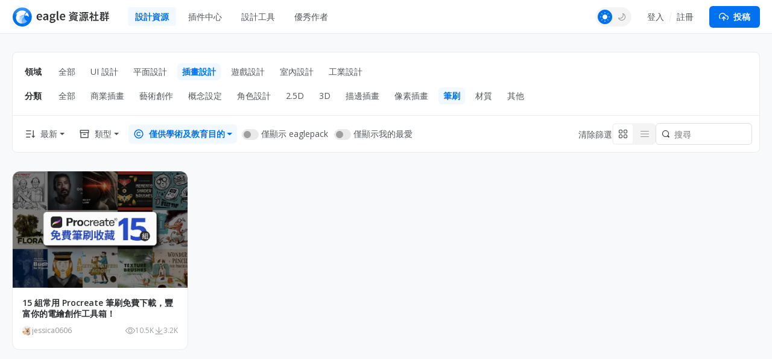

--- FILE ---
content_type: text/html; charset=UTF-8
request_url: https://community-tw.eagle.cool/resources/illustration/brushes?license=education&favorite=1
body_size: 10466
content:
<!DOCTYPE html>
<html lang="zh-TW" theme="">

<head>
    <meta charset="UTF-8">
    <meta http-equiv="X-UA-Compatible" content="IE=edge">
    <meta name="viewport" content="width=device-width, initial-scale=1.0">
    <meta name="csrf-token" content="9XWD9mK85u1RwcVNEJb1DLXazSpIyxx35C0TERst" />
    <meta name="ir-site-verification-token" value="146617064">

    <title>筆刷靈感、素材 | Eagle 資源社群</title>

    <meta name="description" content="精挑細選的優質「筆刷」資源、設計靈感、素材免費下載，通通是業界設計師愛用的，滿足不同設計階段的學習、研究、使用等需求，幫助你提高設計工作生產力，在設計上更上一層樓！" />
    <meta name="og:title" content="筆刷靈感、素材 | Eagle 資源社群" />
    <meta name="og:description" content="精挑細選的優質「筆刷」資源、設計靈感、素材免費下載，通通是業界設計師愛用的，滿足不同設計階段的學習、研究、使用等需求，幫助你提高設計工作生產力，在設計上更上一層樓！" />
    <meta name="twitter:title"
        content="筆刷靈感、素材 | Eagle 資源社群" />

    <meta property="og:image" content="https://eagle-community.oss-cn-hongkong.aliyuncs.com/static/og-image.png">
<meta property="og:url" content="https://community-tw.eagle.cool/resources/illustration/brushes?favorite=1&amp;license=education">
<meta property="og:type" content="website">
<meta name="twitter:image" content="https://eagle-community.oss-cn-hongkong.aliyuncs.com/static/og-image.png">
<meta name="twitter:card" content="summary_large_image">
<meta name="twitter:site" content="@eagle_app">
    
    <link rel="canonical" href="https://community-tw.eagle.cool/resources/illustration/brushes">

    <link rel="shortcut icon" href="https://community-tw.eagle.cool/favicon.png" type="image/x-icon">
    <link rel="stylesheet" href="/css/app.css?id=3b029c2c587e9dcca1b2" />

    <script>
        var gtagParams = {};
        const urlParams = new URLSearchParams(window.location.search);
        const theme = urlParams.get("theme");
        if (navigator.userAgent.indexOf("Electron") > -1) {
            document.querySelector("html").setAttribute("mode", "app");
            gtagParams = {
                campaign: {
                    'source': 'eagleapp',
                    'medium': 'embed',
                }
            }
        }
        if (theme) {
            document.querySelector("html").setAttribute("theme", theme);
            localStorage["theme"] = theme;
        } else {
            document.querySelector("html").setAttribute("theme", localStorage["theme"] || "light");
        }
    </script>
            
</head>

<body class="fixed-header ng-cloak" ng-app="communityApp">
    <header>
        <nav class="navbar navbar-expand-lg" role="navigation" ng-controller="NavController">
            <div class="nav-content">
                <a class="navbar-brand" href="/"></a>

                <button class="navbar-toggler" type="button" data-bs-toggle="collapse" data-bs-target="#navbarText"
                    aria-controls="navbarText" aria-expanded="false" aria-label="Toggle navigation">
                    <span class="navbar-toggler-icon"></span>
                </button>

                <button class="navbar-toggler" type="button" data-bs-toggle="dropdown" aria-expanded="false">
                    <span class="navbar-toggler-icon"></span>
                </button>
                <ul class="dropdown-menu" aria-labelledby="nav-dropdown-menu"
                    style="
                    margin-top: -10px;
                    right: 16px;
                    left: initial;
                    width:  160px;
                ">
                    <li>
                        <a class="dropdown-item "
                            href="https://community-tw.eagle.cool">首頁</a>
                    </li>
                    <li>
                        <a class="dropdown-item active"
                            href="https://community-tw.eagle.cool/resources">設計資源</a>
                    </li>
                                            <li>
                            <a class="dropdown-item "
                                href="https://community-tw.eagle.cool/plugins">插件中心</a>
                        </li>
                                        <li><a class="dropdown-item "
                            href="https://community-tw.eagle.cool/tools">設計工具</a></li>
                    <li><a class="dropdown-item "
                            href="https://community-tw.eagle.cool/contributors">優秀作者</a></li>
                    <hr class="dropdown-divider">

                    <div class="guest" style="display: none">
                        <li><a class="dropdown-item" href="#" data-bs-toggle="modal"
                                data-bs-target="#loginModal">登入</a></li>
                        <li><a class="dropdown-item" href="#" data-bs-toggle="modal"
                                data-bs-target="#registerModal">註冊</a></li>
                    </div>

                    <div class="auth" style="display: none">
                        <li>
                            <a class="dropdown-item" href="https://community-tw.eagle.cool/my">
                                個人首頁
                            </a>
                        </li>
                        <li>
                            <a class="dropdown-item" href="https://community-tw.eagle.cool/my/settings/profile">
                                帳號設定
                            </a>
                        </li>
                        <li>
                            <hr class="dropdown-divider">
                        </li>
                        <li>
                            <a class="dropdown-item" href="https://community-tw.eagle.cool/logout">
                                登出
                            </a>
                        </li>
                    </div>
                </ul>

                <div class="collapse navbar-collapse" id="navbarText">
                    <ul class="navbar-nav nav-pills custom mb-2 mb-lg-0">
                        <li class="nav-item nav-drop">
                            <a class="nav-link active"
                                aria-current="page"
                                href="https://community-tw.eagle.cool/resources">設計資源</a>

                                                        <div class="nav-drop-content">
                                <div class="flex-container">
                                    <div class="categories">
                                                                                    <a class="category-item"
                                                ng-class="{'active': currentNavCategoryId == 1}"
                                                data-category-id="1" ng-mouseover="mouseover($event)"
                                                href="https://community-tw.eagle.cool/resources/ui">
                                                <img src="/images/resource/ui.svg" alt="UI 設計"
                                                    width="18" height="18">
                                                UI 設計
                                            </a>
                                                                                    <a class="category-item"
                                                ng-class="{'active': currentNavCategoryId == 2}"
                                                data-category-id="2" ng-mouseover="mouseover($event)"
                                                href="https://community-tw.eagle.cool/resources/graphic">
                                                <img src="/images/resource/graphic.svg" alt="平面設計"
                                                    width="18" height="18">
                                                平面設計
                                            </a>
                                                                                    <a class="category-item"
                                                ng-class="{'active': currentNavCategoryId == 3}"
                                                data-category-id="3" ng-mouseover="mouseover($event)"
                                                href="https://community-tw.eagle.cool/resources/illustration">
                                                <img src="/images/resource/illustration.svg" alt="插畫設計"
                                                    width="18" height="18">
                                                插畫設計
                                            </a>
                                                                                    <a class="category-item"
                                                ng-class="{'active': currentNavCategoryId == 4}"
                                                data-category-id="4" ng-mouseover="mouseover($event)"
                                                href="https://community-tw.eagle.cool/resources/game">
                                                <img src="/images/resource/game.svg" alt="遊戲設計"
                                                    width="18" height="18">
                                                遊戲設計
                                            </a>
                                                                                    <a class="category-item"
                                                ng-class="{'active': currentNavCategoryId == 5}"
                                                data-category-id="5" ng-mouseover="mouseover($event)"
                                                href="https://community-tw.eagle.cool/resources/interior">
                                                <img src="/images/resource/interior.svg" alt="室內設計"
                                                    width="18" height="18">
                                                室內設計
                                            </a>
                                                                                    <a class="category-item"
                                                ng-class="{'active': currentNavCategoryId == 6}"
                                                data-category-id="6" ng-mouseover="mouseover($event)"
                                                href="https://community-tw.eagle.cool/resources/industrial">
                                                <img src="/images/resource/id.svg" alt="工業設計"
                                                    width="18" height="18">
                                                工業設計
                                            </a>
                                                                            </div>
                                    <div class="subcategories">
                                                                                    <div class="category-item" data-category-id="1"
                                                ng-if="currentNavCategoryId == 1">
                                                <a class="subcategory-item"
                                                    href="https://community-tw.eagle.cool/resources/ui">
                                                    <span>全部</span>
                                                </a>
                                                                                                    <a class="subcategory-item"
                                                        href="https://community-tw.eagle.cool/resources/ui/mobile">
                                                        <span>Apps</span>
                                                    </a>
                                                                                                    <a class="subcategory-item"
                                                        href="https://community-tw.eagle.cool/resources/ui/web">
                                                        <span>網頁</span>
                                                    </a>
                                                                                                    <a class="subcategory-item"
                                                        href="https://community-tw.eagle.cool/resources/ui/interactions">
                                                        <span>互動效果</span>
                                                    </a>
                                                                                                    <a class="subcategory-item"
                                                        href="https://community-tw.eagle.cool/resources/ui/web-illustrations">
                                                        <span>網頁插畫</span>
                                                    </a>
                                                                                                    <a class="subcategory-item"
                                                        href="https://community-tw.eagle.cool/resources/ui/banners">
                                                        <span>橫幅</span>
                                                    </a>
                                                                                                    <a class="subcategory-item"
                                                        href="https://community-tw.eagle.cool/resources/ui/icons">
                                                        <span>圖示</span>
                                                    </a>
                                                                                                    <a class="subcategory-item"
                                                        href="https://community-tw.eagle.cool/resources/ui/wireframes">
                                                        <span>線框</span>
                                                    </a>
                                                                                                    <a class="subcategory-item"
                                                        href="https://community-tw.eagle.cool/resources/ui/ui-kits">
                                                        <span>UI Kits</span>
                                                    </a>
                                                                                                    <a class="subcategory-item"
                                                        href="https://community-tw.eagle.cool/resources/ui/mockups">
                                                        <span>Mockups</span>
                                                    </a>
                                                                                                    <a class="subcategory-item"
                                                        href="https://community-tw.eagle.cool/resources/ui/stock-images">
                                                        <span>圖庫</span>
                                                    </a>
                                                                                                    <a class="subcategory-item"
                                                        href="https://community-tw.eagle.cool/resources/ui/fonts">
                                                        <span>字體</span>
                                                    </a>
                                                                                                    <a class="subcategory-item"
                                                        href="https://community-tw.eagle.cool/resources/ui/others">
                                                        <span>其他</span>
                                                    </a>
                                                                                            </div>
                                                                                    <div class="category-item" data-category-id="2"
                                                ng-if="currentNavCategoryId == 2">
                                                <a class="subcategory-item"
                                                    href="https://community-tw.eagle.cool/resources/graphic">
                                                    <span>全部</span>
                                                </a>
                                                                                                    <a class="subcategory-item"
                                                        href="https://community-tw.eagle.cool/resources/graphic/packaging">
                                                        <span>包裝</span>
                                                    </a>
                                                                                                    <a class="subcategory-item"
                                                        href="https://community-tw.eagle.cool/resources/graphic/print-products">
                                                        <span>印刷物</span>
                                                    </a>
                                                                                                    <a class="subcategory-item"
                                                        href="https://community-tw.eagle.cool/resources/graphic/social-media">
                                                        <span>社群媒體</span>
                                                    </a>
                                                                                                    <a class="subcategory-item"
                                                        href="https://community-tw.eagle.cool/resources/graphic/banners">
                                                        <span>橫幅</span>
                                                    </a>
                                                                                                    <a class="subcategory-item"
                                                        href="https://community-tw.eagle.cool/resources/graphic/posters">
                                                        <span>海報</span>
                                                    </a>
                                                                                                    <a class="subcategory-item"
                                                        href="https://community-tw.eagle.cool/resources/graphic/branding">
                                                        <span>品牌</span>
                                                    </a>
                                                                                                    <a class="subcategory-item"
                                                        href="https://community-tw.eagle.cool/resources/graphic/logos">
                                                        <span>LOGO</span>
                                                    </a>
                                                                                                    <a class="subcategory-item"
                                                        href="https://community-tw.eagle.cool/resources/graphic/business-cards">
                                                        <span>名片</span>
                                                    </a>
                                                                                                    <a class="subcategory-item"
                                                        href="https://community-tw.eagle.cool/resources/graphic/fonts">
                                                        <span>字體</span>
                                                    </a>
                                                                                                    <a class="subcategory-item"
                                                        href="https://community-tw.eagle.cool/resources/graphic/typography">
                                                        <span>字體設計</span>
                                                    </a>
                                                                                                    <a class="subcategory-item"
                                                        href="https://community-tw.eagle.cool/resources/graphic/mockups">
                                                        <span>Mockups</span>
                                                    </a>
                                                                                                    <a class="subcategory-item"
                                                        href="https://community-tw.eagle.cool/resources/graphic/templates">
                                                        <span>模板</span>
                                                    </a>
                                                                                                    <a class="subcategory-item"
                                                        href="https://community-tw.eagle.cool/resources/graphic/textures">
                                                        <span>材質</span>
                                                    </a>
                                                                                                    <a class="subcategory-item"
                                                        href="https://community-tw.eagle.cool/resources/graphic/icons">
                                                        <span>圖示</span>
                                                    </a>
                                                                                                    <a class="subcategory-item"
                                                        href="https://community-tw.eagle.cool/resources/graphic/stock-images">
                                                        <span>圖庫</span>
                                                    </a>
                                                                                                    <a class="subcategory-item"
                                                        href="https://community-tw.eagle.cool/resources/graphic/others">
                                                        <span>其他</span>
                                                    </a>
                                                                                            </div>
                                                                                    <div class="category-item" data-category-id="3"
                                                ng-if="currentNavCategoryId == 3">
                                                <a class="subcategory-item"
                                                    href="https://community-tw.eagle.cool/resources/illustration">
                                                    <span>全部</span>
                                                </a>
                                                                                                    <a class="subcategory-item"
                                                        href="https://community-tw.eagle.cool/resources/illustration/commercial">
                                                        <span>商業插畫</span>
                                                    </a>
                                                                                                    <a class="subcategory-item"
                                                        href="https://community-tw.eagle.cool/resources/illustration/artwork">
                                                        <span>藝術創作</span>
                                                    </a>
                                                                                                    <a class="subcategory-item"
                                                        href="https://community-tw.eagle.cool/resources/illustration/concept-art">
                                                        <span>概念設定</span>
                                                    </a>
                                                                                                    <a class="subcategory-item"
                                                        href="https://community-tw.eagle.cool/resources/illustration/character-design">
                                                        <span>角色設計</span>
                                                    </a>
                                                                                                    <a class="subcategory-item"
                                                        href="https://community-tw.eagle.cool/resources/illustration/25d">
                                                        <span>2.5D</span>
                                                    </a>
                                                                                                    <a class="subcategory-item"
                                                        href="https://community-tw.eagle.cool/resources/illustration/3d">
                                                        <span>3D</span>
                                                    </a>
                                                                                                    <a class="subcategory-item"
                                                        href="https://community-tw.eagle.cool/resources/illustration/outline">
                                                        <span>描邊插畫</span>
                                                    </a>
                                                                                                    <a class="subcategory-item"
                                                        href="https://community-tw.eagle.cool/resources/illustration/pixel-art">
                                                        <span>像素插畫</span>
                                                    </a>
                                                                                                    <a class="subcategory-item"
                                                        href="https://community-tw.eagle.cool/resources/illustration/brushes">
                                                        <span>筆刷</span>
                                                    </a>
                                                                                                    <a class="subcategory-item"
                                                        href="https://community-tw.eagle.cool/resources/illustration/textures">
                                                        <span>材質</span>
                                                    </a>
                                                                                                    <a class="subcategory-item"
                                                        href="https://community-tw.eagle.cool/resources/illustration/others">
                                                        <span>其他</span>
                                                    </a>
                                                                                            </div>
                                                                                    <div class="category-item" data-category-id="4"
                                                ng-if="currentNavCategoryId == 4">
                                                <a class="subcategory-item"
                                                    href="https://community-tw.eagle.cool/resources/game">
                                                    <span>全部</span>
                                                </a>
                                                                                                    <a class="subcategory-item"
                                                        href="https://community-tw.eagle.cool/resources/game/2d-assets">
                                                        <span>2D 素材</span>
                                                    </a>
                                                                                                    <a class="subcategory-item"
                                                        href="https://community-tw.eagle.cool/resources/game/3d-assets">
                                                        <span>3D 素材</span>
                                                    </a>
                                                                                                    <a class="subcategory-item"
                                                        href="https://community-tw.eagle.cool/resources/game/scene-design">
                                                        <span>場景設計</span>
                                                    </a>
                                                                                                    <a class="subcategory-item"
                                                        href="https://community-tw.eagle.cool/resources/game/character-design">
                                                        <span>角色設計</span>
                                                    </a>
                                                                                                    <a class="subcategory-item"
                                                        href="https://community-tw.eagle.cool/resources/game/concept-art">
                                                        <span>概念設定</span>
                                                    </a>
                                                                                                    <a class="subcategory-item"
                                                        href="https://community-tw.eagle.cool/resources/game/vfx">
                                                        <span>特效設計</span>
                                                    </a>
                                                                                                    <a class="subcategory-item"
                                                        href="https://community-tw.eagle.cool/resources/game/game-ui">
                                                        <span>遊戲 UI</span>
                                                    </a>
                                                                                                    <a class="subcategory-item"
                                                        href="https://community-tw.eagle.cool/resources/game/sound-effects">
                                                        <span>音效</span>
                                                    </a>
                                                                                                    <a class="subcategory-item"
                                                        href="https://community-tw.eagle.cool/resources/game/textures">
                                                        <span>材質</span>
                                                    </a>
                                                                                                    <a class="subcategory-item"
                                                        href="https://community-tw.eagle.cool/resources/game/others">
                                                        <span>其他</span>
                                                    </a>
                                                                                            </div>
                                                                                    <div class="category-item" data-category-id="5"
                                                ng-if="currentNavCategoryId == 5">
                                                <a class="subcategory-item"
                                                    href="https://community-tw.eagle.cool/resources/interior">
                                                    <span>全部</span>
                                                </a>
                                                                                                    <a class="subcategory-item"
                                                        href="https://community-tw.eagle.cool/resources/interior/residential">
                                                        <span>住宅空間</span>
                                                    </a>
                                                                                                    <a class="subcategory-item"
                                                        href="https://community-tw.eagle.cool/resources/interior/commercial">
                                                        <span>商業空間</span>
                                                    </a>
                                                                                                    <a class="subcategory-item"
                                                        href="https://community-tw.eagle.cool/resources/interior/restaurants">
                                                        <span>餐飲空間</span>
                                                    </a>
                                                                                                    <a class="subcategory-item"
                                                        href="https://community-tw.eagle.cool/resources/interior/hotels">
                                                        <span>酒店空間</span>
                                                    </a>
                                                                                                    <a class="subcategory-item"
                                                        href="https://community-tw.eagle.cool/resources/interior/exhibits">
                                                        <span>展示設計</span>
                                                    </a>
                                                                                                    <a class="subcategory-item"
                                                        href="https://community-tw.eagle.cool/resources/interior/landscape">
                                                        <span>景觀設計</span>
                                                    </a>
                                                                                                    <a class="subcategory-item"
                                                        href="https://community-tw.eagle.cool/resources/interior/educational">
                                                        <span>教育空間</span>
                                                    </a>
                                                                                                    <a class="subcategory-item"
                                                        href="https://community-tw.eagle.cool/resources/interior/decors">
                                                        <span>家具裝飾</span>
                                                    </a>
                                                                                                    <a class="subcategory-item"
                                                        href="https://community-tw.eagle.cool/resources/interior/3d-models">
                                                        <span>3D 模型</span>
                                                    </a>
                                                                                                    <a class="subcategory-item"
                                                        href="https://community-tw.eagle.cool/resources/interior/textures">
                                                        <span>材質</span>
                                                    </a>
                                                                                                    <a class="subcategory-item"
                                                        href="https://community-tw.eagle.cool/resources/interior/others">
                                                        <span>其他</span>
                                                    </a>
                                                                                            </div>
                                                                                    <div class="category-item" data-category-id="6"
                                                ng-if="currentNavCategoryId == 6">
                                                <a class="subcategory-item"
                                                    href="https://community-tw.eagle.cool/resources/industrial">
                                                    <span>全部</span>
                                                </a>
                                                                                                    <a class="subcategory-item"
                                                        href="https://community-tw.eagle.cool/resources/industrial/transportation">
                                                        <span>交通工具</span>
                                                    </a>
                                                                                                    <a class="subcategory-item"
                                                        href="https://community-tw.eagle.cool/resources/industrial/equipment">
                                                        <span>設備儀器</span>
                                                    </a>
                                                                                                    <a class="subcategory-item"
                                                        href="https://community-tw.eagle.cool/resources/industrial/housewares">
                                                        <span>生活用品</span>
                                                    </a>
                                                                                                    <a class="subcategory-item"
                                                        href="https://community-tw.eagle.cool/resources/industrial/electronics">
                                                        <span>電子產品</span>
                                                    </a>
                                                                                                    <a class="subcategory-item"
                                                        href="https://community-tw.eagle.cool/resources/industrial/hci">
                                                        <span>⼈機互動</span>
                                                    </a>
                                                                                                    <a class="subcategory-item"
                                                        href="https://community-tw.eagle.cool/resources/industrial/furniture">
                                                        <span>傢具</span>
                                                    </a>
                                                                                                    <a class="subcategory-item"
                                                        href="https://community-tw.eagle.cool/resources/industrial/toys">
                                                        <span>玩具</span>
                                                    </a>
                                                                                                    <a class="subcategory-item"
                                                        href="https://community-tw.eagle.cool/resources/industrial/others">
                                                        <span>其他</span>
                                                    </a>
                                                                                            </div>
                                                                            </div>
                                </div>
                            </div>
                        </li>
                                                    <li class="nav-item">
                                <a class="nav-link "
                                    href="https://community-tw.eagle.cool/plugins">插件中心</a>
                            </li>
                                                <li class="nav-item">
                            <a class="nav-link "
                                href="https://community-tw.eagle.cool/tools">設計工具</a>
                        </li>
                        <li class="nav-item">
                            <a class="nav-link "
                                href="https://community-tw.eagle.cool/contributors">優秀作者</a>
                        </li>
                    </ul>
                    <span class="navbar-right">

                        
                        <div class="auth" style="display: none">
                            <div class="theme-toggle"></div>
                            <div class="dropdown d-inline-block avatar-menu">
                                <button class="btn btn-link dropdown-toggle p-0" id="nav-dropdown-menu"
                                    data-bs-toggle="dropdown" aria-expanded="false">
                                    <avatar class="rounded-circle avatar text-avatar" style="display: none;"
                                        data-name=""></avatar>

                                    <img width="36" height="36" class="rounded-circle avatar img-avatar"
                                        style="display: none;">

                                </button>
                                <ul class="dropdown-menu" aria-labelledby="nav-dropdown-menu"
                                    style="right: 0; left: auto; top: calc(100% + 5px);">
                                    <li>
                                        <a class="dropdown-item" href="https://community-tw.eagle.cool/my">
                                            <svg xmlns="http://www.w3.org/2000/svg" width="16" height="16"
                                                viewBox="0 0 24 24" fill="none" stroke="#747c83" stroke-width="2"
                                                stroke-linecap="round" stroke-linejoin="round"
                                                class="feather feather-home">
                                                <path d="M3 9l9-7 9 7v11a2 2 0 0 1-2 2H5a2 2 0 0 1-2-2z"></path>
                                                <polyline points="9 22 9 12 15 12 15 22"></polyline>
                                            </svg>
                                            個人首頁
                                        </a>
                                    </li>
                                    <li>
                                        <a class="dropdown-item" href="https://community-tw.eagle.cool/my/settings/profile">
                                            <svg xmlns="http://www.w3.org/2000/svg" width="16" height="16"
                                                viewBox="0 0 24 24" fill="none" stroke="#747c83" stroke-width="2"
                                                stroke-linecap="round" stroke-linejoin="round"
                                                class="feather feather-settings">
                                                <circle cx="12" cy="12" r="3"></circle>
                                                <path
                                                    d="M19.4 15a1.65 1.65 0 0 0 .33 1.82l.06.06a2 2 0 0 1 0 2.83 2 2 0 0 1-2.83 0l-.06-.06a1.65 1.65 0 0 0-1.82-.33 1.65 1.65 0 0 0-1 1.51V21a2 2 0 0 1-2 2 2 2 0 0 1-2-2v-.09A1.65 1.65 0 0 0 9 19.4a1.65 1.65 0 0 0-1.82.33l-.06.06a2 2 0 0 1-2.83 0 2 2 0 0 1 0-2.83l.06-.06a1.65 1.65 0 0 0 .33-1.82 1.65 1.65 0 0 0-1.51-1H3a2 2 0 0 1-2-2 2 2 0 0 1 2-2h.09A1.65 1.65 0 0 0 4.6 9a1.65 1.65 0 0 0-.33-1.82l-.06-.06a2 2 0 0 1 0-2.83 2 2 0 0 1 2.83 0l.06.06a1.65 1.65 0 0 0 1.82.33H9a1.65 1.65 0 0 0 1-1.51V3a2 2 0 0 1 2-2 2 2 0 0 1 2 2v.09a1.65 1.65 0 0 0 1 1.51 1.65 1.65 0 0 0 1.82-.33l.06-.06a2 2 0 0 1 2.83 0 2 2 0 0 1 0 2.83l-.06.06a1.65 1.65 0 0 0-.33 1.82V9a1.65 1.65 0 0 0 1.51 1H21a2 2 0 0 1 2 2 2 2 0 0 1-2 2h-.09a1.65 1.65 0 0 0-1.51 1z">
                                                </path>
                                            </svg>
                                            帳號設定
                                        </a>
                                    </li>
                                    <li>
                                        <hr class="dropdown-divider">
                                    </li>
                                    <li>
                                        <a class="dropdown-item" href="https://community-tw.eagle.cool/logout">
                                            <svg xmlns="http://www.w3.org/2000/svg" width="16" height="16"
                                                viewBox="0 0 24 24" fill="none" stroke="#747c83" stroke-width="2"
                                                stroke-linecap="round" stroke-linejoin="round"
                                                class="feather feather-log-out">
                                                <path d="M9 21H5a2 2 0 0 1-2-2V5a2 2 0 0 1 2-2h4"></path>
                                                <polyline points="16 17 21 12 16 7"></polyline>
                                                <line x1="21" y1="12" x2="9" y2="12">
                                                </line>
                                            </svg>
                                            登出
                                        </a>
                                    </li>
                                </ul>
                            </div>

                            
                            <div class="submit-button-component">
    <a href="#" id="submit-resource-btn" role="button" class="btn btn-primary text-light dropdown-select"
        data-bs-toggle="dropdown" aria-expanded="false">
        <div class="button">
            <i class="custom-icon submit-icon bg-white"></i>
            投稿
        </div>
    </a>
    <ul class="dropdown-menu submit-dropdown-menu" aria-labelledby="submit-resource-btn"
        style="right: 0; left: auto; top: calc(100% + 5px);">
        <li>
            <a class="dropdown-item" href="https://community-tw.eagle.cool/my/resource/publish">
                <div class="icon-box">
                    <i class="custom-icon submit-resource-icon"></i>
                </div>
                <div>
                    <div class="heading">投稿資源</div>
                    <div class="heading-info">分享你精選的資源包或資源連結</div>
                </div>
            </a>
        </li>
        <li>
            <a class="dropdown-item create-navigation" href="#">
                <div class="icon-box">
                    <i class="custom-icon submit-navigation-icon"></i>
                </div>
                <div>
                    <div class="heading">投稿工具</div>
                    <div class="heading-info">分享你收藏的設計網站或工具</div>
                </div>
            </a>
        </li>
                <li>
            <a class="dropdown-item" href="https://community-tw.eagle.cool/my/plugin/publish">
                <div class="icon-box">
                    <i class="custom-icon submit-plugin-icon"></i>
                </div>
                <div>
                    <div class="heading">投稿插件</div>
                    <div class="heading-info">分享你開發的插件</div>
                </div>
            </a>
        </li>
            </ul>

</div>
                        </div>


                        <div class="guest" style="display: none">
                            <div class="theme-toggle"></div>
                            <div class="signup-btns">
                                <a href="#" data-bs-toggle="modal"
                                    data-bs-target="#loginModal">登入</a>
                                <div class="separator"></div>
                                <a href="#" data-bs-toggle="modal"
                                    data-bs-target="#registerModal">註冊</a>
                            </div>
                            <a id="submit-resource-btn" class="btn btn-primary text-light" href="#"
                                data-bs-toggle="modal" data-bs-target="#loginModal">
                                <svg xmlns="http://www.w3.org/2000/svg" width="16" height="16"
                                    viewBox="0 0 24 24" fill="none" stroke="#ffffff" stroke-width="2"
                                    stroke-linecap="round" stroke-linejoin="round"
                                    class="feather feather-upload-cloud">
                                    <polyline points="16 16 12 12 8 16"></polyline>
                                    <line x1="12" y1="12" x2="12" y2="21"></line>
                                    <path d="M20.39 18.39A5 5 0 0 0 18 9h-1.26A8 8 0 1 0 3 16.3"></path>
                                    <polyline points="16 16 12 12 8 16"></polyline>
                                </svg>投稿
                            </a>
                        </div>


                    </span>
                </div>
            </div>
        </nav>
    </header>


        <div class="page-container resources-page">
        <h1 class="h1">筆刷靈感、素材</h1>
        <div class="content">
            
            <div class="filter-panel-mobile">
                <div class="row">
                    <div class="col-12">
                        <form class="filter" action="https://community-tw.eagle.cool/resources/illustration/brushes?favorite=1&amp;license=education" method="GET">
                            <input class="search-input" type="search" placeholder="搜尋" name="search" value="">
                        </form>
                    </div>
                </div>
                <div class="filters-row">
                    <div class="dropdown-filter">
                        <!-- 主分類 -->
                        <button id="resources-categries-dropdown" class="dropdown-select dropdown-select-menu-toggle" data-bs-toggle="dropdown" aria-expanded="false">
                                                            插畫設計
                                                    </button>

                        <ul class="dropdown-menu dropdown-select-menu" aria-labelledby="resources-categries-dropdown">
                            <li><a href="https://community-tw.eagle.cool/resources" class="dropdown-item item">全部</a></li>

                                                                                            <li><a href="https://community-tw.eagle.cool/resources/ui" class="dropdown-item item">
                                        UI 設計</a></li>
                                                                                            <li><a href="https://community-tw.eagle.cool/resources/graphic" class="dropdown-item item">
                                        平面設計</a></li>
                                                                                            <li><a href="https://community-tw.eagle.cool/resources/illustration" class="dropdown-item item">
                                        插畫設計</a></li>
                                                                                            <li><a href="https://community-tw.eagle.cool/resources/game" class="dropdown-item item">
                                        遊戲設計</a></li>
                                                                                            <li><a href="https://community-tw.eagle.cool/resources/interior" class="dropdown-item item">
                                        室內設計</a></li>
                                                                                            <li><a href="https://community-tw.eagle.cool/resources/industrial" class="dropdown-item item">
                                        工業設計</a></li>
                                                    </ul>
                    </div>
                    <div class="dropdown-filter">
                        <!-- 子分類（移動端顯示） -->
                        <button id="subcategory-dropdown" class="d-lg-none dropdown-select dropdown-select-menu-toggle" data-bs-toggle="dropdown" aria-expanded="false">
                                                            筆刷
                                                    </button>

                        <ul class="dropdown-menu dropdown-select-menu" aria-labelledby="subcategory-dropdown">
                                                                                                                                    <li><a href="https://community-tw.eagle.cool/resources/illustration/all" class="dropdown-item item">
                                            全部
                                        </a></li>
                                                                                                        <li><a href="https://community-tw.eagle.cool/resources/illustration/commercial" class="dropdown-item item">
                                            商業插畫
                                        </a></li>
                                                                                                        <li><a href="https://community-tw.eagle.cool/resources/illustration/artwork" class="dropdown-item item">
                                            藝術創作
                                        </a></li>
                                                                                                        <li><a href="https://community-tw.eagle.cool/resources/illustration/concept-art" class="dropdown-item item">
                                            概念設定
                                        </a></li>
                                                                                                        <li><a href="https://community-tw.eagle.cool/resources/illustration/character-design" class="dropdown-item item">
                                            角色設計
                                        </a></li>
                                                                                                        <li><a href="https://community-tw.eagle.cool/resources/illustration/25d" class="dropdown-item item">
                                            2.5D
                                        </a></li>
                                                                                                        <li><a href="https://community-tw.eagle.cool/resources/illustration/3d" class="dropdown-item item">
                                            3D
                                        </a></li>
                                                                                                        <li><a href="https://community-tw.eagle.cool/resources/illustration/outline" class="dropdown-item item">
                                            描邊插畫
                                        </a></li>
                                                                                                        <li><a href="https://community-tw.eagle.cool/resources/illustration/pixel-art" class="dropdown-item item">
                                            像素插畫
                                        </a></li>
                                                                                                        <li><a href="https://community-tw.eagle.cool/resources/illustration/brushes" class="dropdown-item item">
                                            筆刷
                                        </a></li>
                                                                                                        <li><a href="https://community-tw.eagle.cool/resources/illustration/textures" class="dropdown-item item">
                                            材質
                                        </a></li>
                                                                                                        <li><a href="https://community-tw.eagle.cool/resources/illustration/others" class="dropdown-item item">
                                            其他
                                        </a></li>
                                                                                    </ul>
                    </div>
                    <div class="dropdown-filter">
                        <button class="d-lg-none dropdown-select dropdown-select-menu-toggle" data-bs-toggle="dropdown" aria-expanded="false">
                                                                最新
                                                    </button>

                        <ul class="dropdown-menu dropdown-select-menu" aria-labelledby="subcategory-dropdown">
                            <li>
                                <a class="dropdown-item" href="https://community-tw.eagle.cool/resources/illustration/brushes?license=education&amp;favorite=1">最新</a>
                            </li>
                            <li>
                                <a class="dropdown-item" href="https://community-tw.eagle.cool/resources/illustration/brushes?license=education&amp;favorite=1&amp;orderby=oldest">最舊</a>
                            </li>
                            <li>
                                <a class="dropdown-item" href="https://community-tw.eagle.cool/resources/illustration/brushes?license=education&amp;favorite=1&amp;orderby=views">瀏覽數</a>
                            </li>
                            <li>
                                <a class="dropdown-item" href="https://community-tw.eagle.cool/resources/illustration/brushes?license=education&amp;favorite=1&amp;orderby=downloads">下載数</a>
                            </li>
                            <li>
                                <a class="dropdown-item" href="https://community-tw.eagle.cool/resources/illustration/brushes?license=education&amp;favorite=1&amp;orderby=likes">收藏數</a>
                            </li>
                            <li>
                                <a class="dropdown-item" href="https://community-tw.eagle.cool/resources/illustration/brushes?license=education&amp;favorite=1&amp;orderby=recommend">精選</a>
                            </li>
                        </ul>
                    </div>
                    
                    <div class="dropdown-filter">
                        <button class="d-lg-none dropdown-select dropdown-select-menu-toggle" data-bs-toggle="dropdown" aria-expanded="false">
                                                                類型
                                                    </button>

                        <ul class="dropdown-menu dropdown-select-menu" aria-labelledby="subcategory-dropdown">
                            <li>
                                <a class="dropdown-item" href="https://community-tw.eagle.cool/resources/illustration/brushes?license=education&amp;favorite=1">全部</a>
                            </li>
                            <li>
                                <a class="dropdown-item" href="https://community-tw.eagle.cool/resources/illustration/brushes?license=education&amp;favorite=1&amp;type=ideas">靈感參考</a>
                            </li>
                            <li>
                                <a class="dropdown-item" href="https://community-tw.eagle.cool/resources/illustration/brushes?license=education&amp;favorite=1&amp;type=assets">素材分享</a>
                            </li>
                        </ul>
                    </div>

                    <div class="dropdown-filter">
                        <button class="d-lg-none dropdown-select dropdown-select-menu-toggle" data-bs-toggle="dropdown" aria-expanded="false">
                                                                僅供學術及教育目的
                                                        </button>

                        <ul class="dropdown-menu dropdown-select-menu" aria-labelledby="subcategory-dropdown">
                            <li>
                                <a class="dropdown-item" href="https://community-tw.eagle.cool/resources/illustration/brushes?favorite=1">全部</a>
                            </li>
                            <li>
                                <a class="dropdown-item" href="https://community-tw.eagle.cool/resources/illustration/brushes?license=commercial&amp;favorite=1">免費商用</a>
                            </li>
                            <li>
                                <a class="dropdown-item" href="https://community-tw.eagle.cool/resources/illustration/brushes?license=education&amp;favorite=1">僅供學術及教育目的</a>
                            </li>
                        </ul>
                    </div>


                </div>
            </div>

            
            <div class="filter-panel">
                <div class="filter-categories">
                    <div class="filter-category">
                        <div class="filter-category-label">領域</div>
                        <div class="filter-category-items">
                            <a href="https://community-tw.eagle.cool/resources?license=education&amp;favorite=1" class="filter-category-item ">全部</a>

                                                                                            <a href="https://community-tw.eagle.cool/resources/ui?license=education&amp;favorite=1" class="filter-category-item ">
                                    UI 設計</a>
                                                                                            <a href="https://community-tw.eagle.cool/resources/graphic?license=education&amp;favorite=1" class="filter-category-item ">
                                    平面設計</a>
                                                                                            <a href="https://community-tw.eagle.cool/resources/illustration?license=education&amp;favorite=1" class="filter-category-item active">
                                    插畫設計</a>
                                                                                            <a href="https://community-tw.eagle.cool/resources/game?license=education&amp;favorite=1" class="filter-category-item ">
                                    遊戲設計</a>
                                                                                            <a href="https://community-tw.eagle.cool/resources/interior?license=education&amp;favorite=1" class="filter-category-item ">
                                    室內設計</a>
                                                                                            <a href="https://community-tw.eagle.cool/resources/industrial?license=education&amp;favorite=1" class="filter-category-item ">
                                    工業設計</a>
                                                    </div>
                    </div>
                    <div class="filter-category">
                        <div class="filter-category-label">分類</div>
                        <div class="filter-category-items">
                                                                                                                                    <a href="https://community-tw.eagle.cool/resources/illustration/all?license=education&amp;favorite=1" class="filter-category-item ">
                                        全部
                                    </a>
                                                                                                        <a href="https://community-tw.eagle.cool/resources/illustration/commercial?license=education&amp;favorite=1" class="filter-category-item ">
                                        商業插畫
                                    </a>
                                                                                                        <a href="https://community-tw.eagle.cool/resources/illustration/artwork?license=education&amp;favorite=1" class="filter-category-item ">
                                        藝術創作
                                    </a>
                                                                                                        <a href="https://community-tw.eagle.cool/resources/illustration/concept-art?license=education&amp;favorite=1" class="filter-category-item ">
                                        概念設定
                                    </a>
                                                                                                        <a href="https://community-tw.eagle.cool/resources/illustration/character-design?license=education&amp;favorite=1" class="filter-category-item ">
                                        角色設計
                                    </a>
                                                                                                        <a href="https://community-tw.eagle.cool/resources/illustration/25d?license=education&amp;favorite=1" class="filter-category-item ">
                                        2.5D
                                    </a>
                                                                                                        <a href="https://community-tw.eagle.cool/resources/illustration/3d?license=education&amp;favorite=1" class="filter-category-item ">
                                        3D
                                    </a>
                                                                                                        <a href="https://community-tw.eagle.cool/resources/illustration/outline?license=education&amp;favorite=1" class="filter-category-item ">
                                        描邊插畫
                                    </a>
                                                                                                        <a href="https://community-tw.eagle.cool/resources/illustration/pixel-art?license=education&amp;favorite=1" class="filter-category-item ">
                                        像素插畫
                                    </a>
                                                                                                        <a href="https://community-tw.eagle.cool/resources/illustration/brushes?license=education&amp;favorite=1" class="filter-category-item active">
                                        筆刷
                                    </a>
                                                                                                        <a href="https://community-tw.eagle.cool/resources/illustration/textures?license=education&amp;favorite=1" class="filter-category-item ">
                                        材質
                                    </a>
                                                                                                        <a href="https://community-tw.eagle.cool/resources/illustration/others?license=education&amp;favorite=1" class="filter-category-item ">
                                        其他
                                    </a>
                                                                                    </div>
                    </div>
                </div>
                <div class="line"></div>
                <div class="filter-advanced">
                    <div class="left">
                        <div class="dropdown filter-select">
                            <a href="#" class="dropdown-toggle " id="nav-dropdown-menu" data-bs-toggle="dropdown">
                                <div class="mask-icon" style="-webkit-mask: url(https://community-tw.eagle.cool/images/icon/resources/orderby.svg"></div>
                                                                        最新
                                                            </a>
                            <ul class="dropdown-menu" aria-labelledby="nav-dropdown-menu" data-bs-popper="none">
                                <li>
                                    <a class="dropdown-item" href="https://community-tw.eagle.cool/resources/illustration/brushes?license=education&amp;favorite=1">最新</a>
                                </li>

                                <li>
                                    <a class="dropdown-item" href="https://community-tw.eagle.cool/resources/illustration/brushes?license=education&amp;favorite=1&amp;orderby=oldest">最舊</a>
                                </li>

                                <li>
                                    <a class="dropdown-item" href="https://community-tw.eagle.cool/resources/illustration/brushes?license=education&amp;favorite=1&amp;orderby=views">瀏覽數</a>
                                </li>

                                <li>
                                    <a class="dropdown-item" href="https://community-tw.eagle.cool/resources/illustration/brushes?license=education&amp;favorite=1&amp;orderby=downloads">下載数</a>
                                </li>

                                <li>
                                    <a class="dropdown-item" href="https://community-tw.eagle.cool/resources/illustration/brushes?license=education&amp;favorite=1&amp;orderby=likes">收藏數</a>
                                </li>

                                <li>
                                    <a class="dropdown-item" href="https://community-tw.eagle.cool/resources/illustration/brushes?license=education&amp;favorite=1&amp;orderby=recommend">精選</a>
                                </li>

                            </ul>
                        </div>
                        <div class="dropdown filter-select">
                            <a href="#" class="dropdown-toggle " id="nav-dropdown-menu" data-bs-toggle="dropdown">
                                <div class="mask-icon" style="-webkit-mask: url(https://community-tw.eagle.cool/images/icon/resources/type.svg)"></div>
                                                                        類型
                                                            </a>
                            <ul class="dropdown-menu" aria-labelledby="nav-dropdown-menu" data-bs-popper="none">
                                <li>
                                    <a class="dropdown-item" href="https://community-tw.eagle.cool/resources/illustration/brushes?license=education&amp;favorite=1">全部</a>
                                </li>
                                <li>
                                    <a class="dropdown-item" href="https://community-tw.eagle.cool/resources/illustration/brushes?license=education&amp;favorite=1&amp;type=ideas">靈感參考</a>
                                </li>
                                <li>
                                    <a class="dropdown-item" href="https://community-tw.eagle.cool/resources/illustration/brushes?license=education&amp;favorite=1&amp;type=assets">素材分享</a>
                                </li>
                            </ul>
                        </div>
                        <div class="dropdown filter-select">
                            <a href="#" class="dropdown-toggle active" id="nav-dropdown-menu" data-bs-toggle="dropdown">
                                <div class="mask-icon" style="-webkit-mask: url(https://community-tw.eagle.cool/images/icon/resources/copyrights.svg"></div>
                                                                        僅供學術及教育目的
                                                                </a>
                            <ul class="dropdown-menu" aria-labelledby="nav-dropdown-menu" data-bs-popper="none">
                                <li>
                                    <a class="dropdown-item" href="https://community-tw.eagle.cool/resources/illustration/brushes?favorite=1">全部</a>
                                </li>
                                <li>
                                    <a class="dropdown-item" href="https://community-tw.eagle.cool/resources/illustration/brushes?license=commercial&amp;favorite=1">免費商用</a>
                                </li>
                                <li>
                                    <a class="dropdown-item" href="https://community-tw.eagle.cool/resources/illustration/brushes?license=education&amp;favorite=1">僅供學術及教育目的</a>
                                </li>
                            </ul>
                        </div>



                        
                        <a href="https://community-tw.eagle.cool/resources/illustration/brushes?license=education&amp;favorite=1&amp;eaglepack=1" class="form-check form-switch filter-toggle">
                            <input class="form-check-input" type="checkbox" >
                            僅顯示 eaglepack
                        </a>

                        
                        <a href="https://community-tw.eagle.cool/resources/illustration/brushes?license=education" class="form-check form-switch filter-toggle auth" style="display: none;">
                            <input class="form-check-input" type="checkbox" checked>
                            僅顯示我的最愛
                        </a>
                        <a href="https://community-tw.eagle.cool/resources/illustration/brushes?license=education" class="form-check form-switch filter-toggle guest" data-bs-toggle="modal" data-bs-target="#loginModal">
                            <input class="form-check-input" type="checkbox">
                            僅顯示我的最愛
                        </a>
                    </div>
                    <div class="right">
                                                    <a class="reset-btn" href="/resources/illustration/brushes">清除篩選</a>
                                                <a class="switch-link" href="?view=list">
                            <span class="link-item active">
                                <i class="custom-icon gridview"></i>
                            </span>
                            <span class="link-item ">
                                <i class="custom-icon listview"></i>
                            </span>
                        </a>
                        <form class="filter" action="https://community-tw.eagle.cool/resources/illustration/brushes?favorite=1&amp;license=education" method="GET">
                            <input class="search-input" type="search" placeholder="搜尋" name="search" value="">
                        </form>
                    </div>
                </div>
            </div>

            <div class="data-panel">
                                    <div class="resource-viewer">
                        <div class="resources-grid">
                                    
                                                                        <div class="resource-item">
    <div class="item-img-top">
        
        <div class="like-menu auth" like-resource data-resource-id="9650ff8a-abee-40b1-8195-0adc140175d1" style="display: none;">
            <span class="heart-animation-large"></span>
        </div>
        <div class="like-menu guest" like-resource data-resource-id="9650ff8a-abee-40b1-8195-0adc140175d1" data-bs-toggle="modal" data-bs-target="#loginModal">
            <span class="heart-animation-large"></span>
        </div>
    
        <a href="https://community-tw.eagle.cool/resource/free-procreate-brush?categoryId=3&amp;subcategoryId=34">
            <picture>
    <source type="image/webp" data-srcset="https://oss-community.eagle.cool/resource/thumb/9650ff8a-abee-40b1-8195-0adc140175d1.webp?x-oss-process=image/format,webp/sharpen,100/resize,w_664">
    <source type="image/jpeg" data-srcset="https://oss-community.eagle.cool/resource/thumb/9650ff8a-abee-40b1-8195-0adc140175d1.webp?x-oss-process=image/format,jpg/sharpen,100/resize,w_664">
    <img class="thumbnail lazyload" data-src="https://oss-community.eagle.cool/resource/thumb/9650ff8a-abee-40b1-8195-0adc140175d1.webp?x-oss-process=image/format,webp/sharpen,100/resize,w_664" alt="15 組常用 Procreate 筆刷免費下載，豐富你的電繪創作工具箱！">
</picture>        </a>
    </div>
    <div class="info">
        <div>
            <a class="title" href="https://community-tw.eagle.cool/resource/free-procreate-brush?categoryId=3&amp;subcategoryId=34">
                15 組常用 Procreate 筆刷免費下載，豐富你的電繪創作工具箱！
            </a>
        </div>

        <div class="bottom-row">
            
                            <div class="meta">
                    <a class="author" href="https://community-tw.eagle.cool/user/bbc48812-55ac-4cfd-ac92-3b017da7ce76/published/resources">
                        <div class="avatar">
            <img class="lazyload" data-src="https://oss-community.eagle.cool/avatars/bbc48812-55ac-4cfd-ac92-3b017da7ce76.webp?x-oss-process=image/format,webp/sharpen,100/resize,w_32" width="16" height="16" alt="jessica0606">
    </div>
                        <div class="name">jessica0606</div>
                    </a>
                </div>
            
            <div class="counter-status">
     <div class="numbers">
         <i class="custom-icon view bg-gray2"></i>
         10.5K
     </div>

     <div class="numbers">
         <i class="custom-icon download bg-gray2"></i>
         3.2K
     </div>
 </div>
        </div>
    </div>
</div>
                                                                        </div>
        
                    </div>
                            </div>

                            
                    </div>
    </div>

    <footer>
    <ul>
        <li>
            <span>© 2026 OGDESIGN</span>
        </li>
        <li class="separator"></li>
        <li>
            <a href="https://tw.eagle.cool/download?utm_source=eagle-community">下載 Eagle</a>
        </li>
        <li>
            <a href="https://community-tw.eagle.cool/terms">使用條款</a>
        </li>
        <li>
            <a target="_blank" href="/cdn-cgi/l/email-protection#553834273e30213c3b321530343239307b363a3a39">廣告合作</a>
        </li>
        <li>
            <a target="_blank" href="https://tw.eagle.cool/affiliate">聯盟行銷</a>
        </li>
            </ul>
</footer>


    <!-- Modal -->
<div class="modal signup-modal fade" id="loginModal" tabindex="-1" aria-labelledby="loginModalLabel" aria-hidden="true">
    <div class="modal-dialog">
        <div class="modal-content">
            <div class="modal-header">
                <h5 class="modal-title" id="loginModalLabel">登入帳號</h5>
                <button type="button" class="btn-close" data-bs-dismiss="modal" aria-label="Close"></button>
            </div>
            <div class="modal-body">
                <div class="form-row text-center">
                    
                    <a class="btn btn-sso-google" href="https://community-tw.eagle.cool/sso/google"><i class="icon-google"></i>Google 快速登入</a>
                </div>
                <hr class="hr-text" data-content="或" />
                <form id="loginForm">
                    <div class="form-space">
                        <label for="email" class="form-label">信箱</label>
                        <input type="email" name="email" id="login_email" class="form-control" required>
                        <div class="invalid-feedback"></div>
                    </div>
                    <div>
                        <label for="password" class="form-label">密碼</label>
                        <input type="password" name="password" id="login_password" class="form-control" required>
                        <div class="invalid-feedback"></div>
                    </div>
                    <div class="text-end form-space" style="margin-top: 8px;">
                        <a href="#" data-bs-dismiss="modal" data-bs-toggle="modal" data-bs-target="#forgetPasswordModal">忘記密碼？</a>
                    </div>
                    <div class="form-space">
                        <button type="submit" class="btn btn-primary waitable w-100">登入</button>
                    </div>
                    <div class="text-center form-space">
                        沒有帳號嗎？ <a href="#" data-bs-dismiss="modal" data-bs-toggle="modal" data-bs-target="#registerModal">註冊</a>
                    </div>
                </form>
            </div>
        </div>
    </div>
</div>
    <!-- Modal -->
<div class="modal signup-modal fade" id="registerModal" tabindex="-1" aria-labelledby="registerModalLabel" aria-hidden="true">
    <div class="modal-dialog">
        <div class="modal-content">
            <div class="modal-header">
                <h5 class="modal-title" id="registerModalLabel">註冊帳號</h5>
                <button type="button" class="btn-close" data-bs-dismiss="modal" aria-label="Close"></button>
            </div>
            <div class="modal-body">
                <form id="registerForm" method="POST">
                    
                    <a class="btn btn-sso-google" href="https://community-tw.eagle.cool/sso/google"><i class="icon-google"></i>Google 快速登入</a>
                    <hr class="hr-text" data-content="或" />
                    <div class="form-space">
                        <label for="name" class="form-label">暱稱</label>
                        <input type="text" name="name" id="name" class="form-control">
                        <div class="invalid-feedback"></div>
                    </div>
                    <div class="form-space">
                        <label for="register_email" class="form-label">信箱</label>
                        <input type="text" name="email" id="register_email" class="form-control">
                        <div class="invalid-feedback"></div>
                        <small id="mail_suggestion"></small>
                    </div>
                    <div class="form-space">
                        <label for="register_password" class="form-label">密碼</label>
                        <input type="password" name="password" id="register_password" class="form-control" placeholder="請輸入至少 6 位英文或數字">
                        <div class="invalid-feedback"></div>
                    </div>
                    <div class="form-space">
                        <input type="password" name="password_confirmation" id="password_confirmation" class="form-control" placeholder="請再次輸入密碼">
                        <div class="invalid-feedback"></div>
                    </div>
                    <div class="form-space">
                        <button type="submit" class="btn btn-primary waitable w-100" data-custom-text="註冊中">註冊</button>
                    </div>
                    <div class="text-center already-msg">
                        已經有 Eagle 資源社群帳號？ <a href="#" data-bs-dismiss="modal" data-bs-toggle="modal" data-bs-target="#loginModal">登入</a>
                    </div>
                </form>
            </div>
            <div class="modal-footer">
                註冊即表示你同意<a href="https://community-tw.eagle.cool/terms" target="_blank">《使用者協議》</a>
            </div>
        </div>
    </div>
</div>

    
    <!-- Modal -->
<div class="modal create-navigation-modal fade" id="create-navigation-modal" tabindex="-1" aria-labelledby="create-navigation-modal-label" aria-hidden="true">
    <div class="modal-dialog">
        <div class="modal-content">
            <div id="create_navigation">
                <div class="modal-header">
                    <h5 class="modal-title" id="create-navigation-modal-label">投稿設計工具</h5>
                    <button type="button" class="btn-close" data-bs-dismiss="modal" aria-label="Close"></button>
                </div>
                <div class="modal-body">
                    <form method="POST">

                        
                        <div class="mb-3">
                            <label for="nav_url" class="form-label">連結 *</label>
                            <input type="url" class="form-control" id="nav_url" name="url" placeholder="https://" required>
                        </div>
                        <div class="mb-3">
                            <label for="nav_description" class="form-label">推薦說明</label>
                            <textarea class="form-control" id="nav_description" rows="3" name="description"></textarea>
                        </div>
                        <div class="form-space">
                            <button type="submit" class="btn btn-primary w-100">送出建議</button>
                        </div>
                    </form>
                </div>
            </div>

            <div id="create_navigation_success">
                <button type="button" class="btn-close" data-bs-dismiss="modal" aria-label="Close"></button>
                <div class="modal-body">
                    <img src="https://community-tw.eagle.cool/images/icon/modal-success.svg" width="46" height="46" alt="success">
                    <div>
                        <h5 class="modal-title heading" id="create-navigation-modal-label">提交成功</h5>
                        <div class="heading-info">我們已收到你的建議訊息了，謝謝你讓設計工具變得更好！</div>
                    </div>
                </div>
            </div>
        </div>
    </div>
</div>

    
    <!-- Modal -->
<div class="modal signup-modal fade verify-email-modal" id="verifyModal" tabindex="-1" aria-labelledby="verifyModalLabel" aria-hidden="true">
    <div class="modal-dialog">
        <div class="modal-content">
            <div class="modal-header">
                <h5 class="modal-title" id="verifyModalLabel">輸入驗證碼</h5>
                <button type="button" class="btn-close" data-bs-dismiss="modal" aria-label="Close"></button>
            </div>
            <div class="modal-body">
                <form id="verifyForm" method="POST">
                    驗證碼已寄至 <span id="prepandMail"><a href="/cdn-cgi/l/email-protection" class="__cf_email__" data-cfemail="d6aeaeaeaeaeaeaeae96b1bbb7bfbaf8b5b9bb">[email&#160;protected]</a></span>。<br>
請檢查您的信箱，然後輸入您收到的驗證碼；如果您沒有收到電子郵件，請檢查您的垃圾郵件資料夾。
                    <div class="form-space" style="margin-top: 24px;">
                        <div id="pincode-input2"></div>
                        <input type="hidden" name="token">
                        <div class="invalid-feedback"></div>
                    </div>

                    <div class="text-end form-space">
                        <a href="javascript:void(0)" id="verify-resend">重新傳送驗證碼</a>
                    </div>

                    <div class="form-space">
                        <button type="submit" class="btn btn-primary waitable w-100">完成驗證</button>
                    </div>
                </form>
            </div>
        </div>
    </div>
</div>
    
    <!-- Modal -->
<div class="modal forget-password-modal fade" id="forgetPasswordModal" tabindex="-1" aria-labelledby="forgetPasswordLabel" aria-hidden="true">
    <div class="modal-dialog">
        <div class="modal-content">
            <div class="modal-header">
                <h5 class="modal-title" id="forgetPasswordLabel">忘記密碼？</h5>
                <button type="button" class="btn-close" data-bs-dismiss="modal" aria-label="Close"></button>
            </div>
            <div class="modal-body">
                <form id="forgetPasswordForm">
                    <div class="form-space" style="margin-top: -16px;">請輸入您的信箱，以取得驗證碼，更新你的密碼。</div>
                    <div class="form-space">
                        <input type="email" name="email" id="forgetpassword_email" class="form-control" placeholder="請輸入您註冊的信箱" required>
                        <div class="invalid-feedback"></div>
                    </div>
                    <div class="form-space">
                        <button type="submit" class="btn btn-primary waitable w-100">取得驗證碼</button>
                    </div>
                </form>
            </div>
        </div>
    </div>
</div>
    
    <!-- Modal -->
<div class="modal custom fade change-forget-password-modal" id="change-forget-password-modal" tabindex="-1" aria-labelledby="changeForgetPasswordModal" aria-hidden="true">
    <div class="modal-dialog">
        <div class="modal-content">
            <div class="modal-header">
                <h5 class="modal-title">更新密碼</h5>
                <button type="button" class="btn-close" data-bs-dismiss="modal" aria-label="Close"></button>
            </div>
            <div class="modal-body">
                <form id="changeForgetPasswordForm" method="POST">
                    <div class="form-space">
                        <label for="change_forget_password" class="form-label">新密碼</label>
                        <input type="password" name="password" id="change_forget_password" class="form-control" placeholder="請輸入至少６位英文或數字">
                        <div class="invalid-feedback"></div>
                    </div>
                    <div class="form-space">
                        <input type="password" name="password_confirmation" id="change_password_confirmation" class="form-control" placeholder="請再次輸入新密碼">
                        <div class="invalid-feedback"></div>
                    </div>
                    <div class="form-space">
                        <button type="submit" class="btn btn-primary waitable w-100">修改密碼</button>
                    </div>
                </form>
            </div>
        </div>
    </div>
</div>

    
    <div class="toast-container position-absolute top-0 start-50 translate-middle-x" id="toastPlacement" style="margin-top: 76px; z-index: 999999;">
    <div class="toast align-items-center text-white bg-primary border-0" role="alert" aria-live="polite">
        <div class="d-flex">
            <div class="toast-body"></div>
        </div>
    </div>
</div>

    <script data-cfasync="false" src="/cdn-cgi/scripts/5c5dd728/cloudflare-static/email-decode.min.js"></script><script src="/js/app.js?id=b201851aeaab555d8ed3"></script>
    <script async src="https://www.googletagmanager.com/gtag/js?id=UA-88989101-4"></script>

    <script type="text/javascript">
        window.dataLayer = window.dataLayer || [];

        function gtag() {
            dataLayer.push(arguments);
        }

        gtag('js', new Date());
        gtag('config', 'UA-88989101-4', gtagParams);
        gtag('config', 'G-MJ0VY4SBD6', gtagParams);

        var currentTheme = localStorage["theme"] || "light";
        $(".theme-toggle").on("click", function() {
            if (currentTheme === "light") {
                currentTheme = "gray";
            } else {
                currentTheme = "light";
            }
            localStorage["theme"] = currentTheme;
            $("html").attr("theme", currentTheme);
        });
    </script>

    
            <script>
            WebFontConfig = {
                google: {
                    families: ['Open+Sans:700,600,500,400&display=swap']
                }
            };

            (function(d) {
                var wf = d.createElement('script'),
                    s = d.scripts[0];
                wf.src = 'https://ajax.googleapis.com/ajax/libs/webfont/1.6.26/webfont.js';
                wf.async = true;
                s.parentNode.insertBefore(wf, s);
            })(document);
        </script>
                <script type="text/javascript" src="https://community-tw.eagle.cool/js/bootstrap-select.min.js"></script>
    <script>
        $(document).ready(function() {
            let modal = $('#create-navigation-modal');
            let form = $(`#create_navigation form`);
            let form_page = $(`#create_navigation`);
            let success_page = $(`#create_navigation_success`);

            modal.on('show.bs.modal', function(event) {
                // 當 Modal 被開啟時

                // 清除全部選項
                $('[name="category"] option').remove();

                $.get(`/api/suggestion/navigation/categories`, function(response) {
                    if (!response.data) return false;


                    $('[name="category"]').append(`<option value="" hidden selected>${$t("frontend.messages.please-select")}</option>`)
                    response.data.forEach(function(item) {
                        $('[name="category"]').append(`<option value="${item.id}">${item.name}</option>`)
                    });

                    $('[name="category"]').selectpicker("refresh");
                });
            })

            $('.create-navigation').click(function() {
                success_page.hide();
                form.trigger("reset");
                form_page.show();
                modal.modal('show');
            });

            $('[name="category"]').on('change', function() {
                let category_id = $(this).val();

                // 清除全部選項
                $('[name="subcategory"] option').remove();

                $.get(`/api/suggestion/navigation/${category_id}/subcategories`, function(response) {
                    if (!response.data) return false;

                    response.data.forEach(function(item) {
                        $('[name="subcategory"]').append(`<option value="${item.id}">${item.name}</option>`)
                    });

                    $('[name="subcategory"]').selectpicker("refresh");
                });
            });

            $(form).on('submit', function(e) {
                e.preventDefault();
                let formData = $(this).serializeArray();
                $.post(`https://community-tw.eagle.cool/api/navigation/draft/create`, formData, function(data) {
                    if (data.status == "success") {
                        success_page.show();
                        form_page.hide();
                    }
                })
            });
        });
    </script>
    <script defer src="https://static.cloudflareinsights.com/beacon.min.js/vcd15cbe7772f49c399c6a5babf22c1241717689176015" integrity="sha512-ZpsOmlRQV6y907TI0dKBHq9Md29nnaEIPlkf84rnaERnq6zvWvPUqr2ft8M1aS28oN72PdrCzSjY4U6VaAw1EQ==" data-cf-beacon='{"version":"2024.11.0","token":"cc99551eb8014e8bbdb8d0ad77bc7e7c","server_timing":{"name":{"cfCacheStatus":true,"cfEdge":true,"cfExtPri":true,"cfL4":true,"cfOrigin":true,"cfSpeedBrain":true},"location_startswith":null}}' crossorigin="anonymous"></script>
</body>

</html>


--- FILE ---
content_type: image/svg+xml
request_url: https://community-tw.eagle.cool/images/resource/id.svg
body_size: 365
content:
<svg width="20" height="20" viewBox="0 0 20 20" fill="none" xmlns="http://www.w3.org/2000/svg">
<path d="M19.2 7.9L17.1 7.6C17 7.2 16.9 7 16.8 6.8L18 5C18.3 4.6 18.2 4.1 17.9 3.7L16.3 2.1C15.9 1.8 15.4 1.7 15 2L13.3 3.2C13 3.1 12.8 3 12.5 2.9L12.2 0.8C12.1 0.3 11.7 0 11.2 0H8.8C8.3 0 7.9 0.3 7.8 0.8L7.5 2.9C7.2 3 7 3.1 6.8 3.2L5 2C4.6 1.7 4.1 1.8 3.7 2.1L2.1 3.7C1.8 4.1 1.7 4.6 2 5L3.2 6.7C3.1 7 3 7.2 2.9 7.5L0.8 7.9C0.3 7.9 0 8.4 0 8.8V11.1C0 11.6 0.3 12 0.8 12.1L2.9 12.4C3 12.8 3.1 13 3.2 13.2L2 15C1.7 15.4 1.8 15.9 2.1 16.3L3.7 17.9C4.1 18.2 4.6 18.3 5 18L6.7 16.8C7 16.9 7.2 17 7.5 17.1L7.8 19.2C7.9 19.7 8.3 20 8.8 20H11.1C11.6 20 12 19.6 12.1 19.2L12.4 17.1C12.7 17 12.9 16.9 13.2 16.8L15 18C15.4 18.3 15.9 18.2 16.3 17.9L17.9 16.3C18.2 15.9 18.3 15.4 18 15L16.8 13.3C16.9 13.1 17 12.8 17.1 12.5L19.2 12.2C19.7 12.1 20 11.7 20 11.2V8.8C20 8.4 19.7 7.9 19.2 7.9ZM10 15C7.2 15 5 12.8 5 10C5 7.2 7.2 5 10 5C12.8 5 15 7.2 15 10C15 12.8 12.8 15 10 15Z" fill="url(#paint0_linear_78697_42463)"/>
<path d="M10 5C7.2 5 5 7.2 5 10C5 12.8 7.2 15 10 15C12.8 15 15 12.8 15 10C15 7.2 12.8 5 10 5ZM10 12C8.9 12 8 11.1 8 10C8 8.9 8.9 8 10 8C11.1 8 12 8.9 12 10C12 11.1 11.1 12 10 12Z" fill="#456680"/>
<defs>
<linearGradient id="paint0_linear_78697_42463" x1="10" y1="7" x2="10" y2="37.3352" gradientUnits="userSpaceOnUse">
<stop stop-color="#93B0C7"/>
<stop offset="1" stop-color="#4A5964"/>
</linearGradient>
</defs>
</svg>


--- FILE ---
content_type: image/svg+xml
request_url: https://community-tw.eagle.cool/images/icon/listview.svg
body_size: -56
content:
<svg width="16" height="16" viewBox="0 0 16 16" fill="none" xmlns="http://www.w3.org/2000/svg">
<path fill-rule="evenodd" clip-rule="evenodd" d="M1 3.5C1 3.22386 1.22386 3 1.5 3H14.5C14.7761 3 15 3.22386 15 3.5C15 3.77614 14.7761 4 14.5 4H1.5C1.22386 4 1 3.77614 1 3.5ZM1 12.5C1 12.2239 1.22386 12 1.5 12H14.5C14.7761 12 15 12.2239 15 12.5C15 12.7761 14.7761 13 14.5 13H1.5C1.22386 13 1 12.7761 1 12.5ZM1.5 7.5C1.22386 7.5 1 7.72386 1 8C1 8.27614 1.22386 8.5 1.5 8.5H14.5C14.7761 8.5 15 8.27614 15 8C15 7.72386 14.7761 7.5 14.5 7.5H1.5Z" fill="#50555B" fill-opacity="0.5"/>
</svg>


--- FILE ---
content_type: application/javascript; charset=utf-8
request_url: https://community-tw.eagle.cool/js/bootstrap-select.min.js
body_size: 17287
content:
!function(e,t){void 0===e&&void 0!==window&&(e=window),"function"==typeof define&&define.amd?define(["jquery"],(function(e){return t(e)})):"object"==typeof module&&module.exports?module.exports=t(require("jquery")):t(e.jQuery)}(this,(function(e){!function(e){"use strict";var t=["sanitize","whiteList","sanitizeFn"],i=["background","cite","href","itemtype","longdesc","poster","src","xlink:href"],s=/^(?:(?:https?|mailto|ftp|tel|file):|[^&:/?#]*(?:[/?#]|$))/gi,n=/^data:(?:image\/(?:bmp|gif|jpeg|jpg|png|tiff|webp)|video\/(?:mpeg|mp4|ogg|webm)|audio\/(?:mp3|oga|ogg|opus));base64,[a-z0-9+/]+=*$/i,o=["title","placeholder"];function l(t,o){var l=t.nodeName.toLowerCase();if(-1!==e.inArray(l,o))return-1===e.inArray(l,i)||Boolean(t.nodeValue.match(s)||t.nodeValue.match(n));for(var r=e(o).filter((function(e,t){return t instanceof RegExp})),a=0,c=r.length;a<c;a++)if(l.match(r[a]))return!0;return!1}function r(e,t,i){if(i&&"function"==typeof i)return i(e);for(var s=Object.keys(t),n=0,o=e.length;n<o;n++)for(var r=e[n].querySelectorAll("*"),a=0,c=r.length;a<c;a++){var d=r[a],h=d.nodeName.toLowerCase();if(-1!==s.indexOf(h))for(var p=[].slice.call(d.attributes),u=[].concat(t["*"]||[],t[h]||[]),f=0,m=p.length;f<m;f++){var v=p[f];l(v,u)||d.removeAttribute(v.nodeName)}else d.parentNode.removeChild(d)}}function a(e){var t,i={};return o.forEach((function(s){(t=e.attr(s))&&(i[s]=t)})),!i.placeholder&&i.title&&(i.placeholder=i.title),i}"classList"in document.createElement("_")||function(t){if("Element"in t){var i="classList",s="prototype",n=t.Element[s],o=Object,l=function(){var t=e(this);return{add:function(e){return e=Array.prototype.slice.call(arguments).join(" "),t.addClass(e)},remove:function(e){return e=Array.prototype.slice.call(arguments).join(" "),t.removeClass(e)},toggle:function(e,i){return t.toggleClass(e,i)},contains:function(e){return t.hasClass(e)}}};if(o.defineProperty){var r={get:l,enumerable:!0,configurable:!0};try{o.defineProperty(n,i,r)}catch(t){void 0!==t.number&&-2146823252!==t.number||(r.enumerable=!1,o.defineProperty(n,i,r))}}else o[s].__defineGetter__&&n.__defineGetter__(i,l)}}(window);var c,d=document.createElement("_");if(d.classList.add("c1","c2"),!d.classList.contains("c2")){var h=DOMTokenList.prototype.add,p=DOMTokenList.prototype.remove;DOMTokenList.prototype.add=function(){Array.prototype.forEach.call(arguments,h.bind(this))},DOMTokenList.prototype.remove=function(){Array.prototype.forEach.call(arguments,p.bind(this))}}if(d.classList.toggle("c3",!1),d.classList.contains("c3")){var u=DOMTokenList.prototype.toggle;DOMTokenList.prototype.toggle=function(e,t){return 1 in arguments&&!this.contains(e)==!t?t:u.call(this,e)}}function f(e){if(null==this)throw new TypeError;var t=String(this);if(e&&"[object RegExp]"==c.call(e))throw new TypeError;var i=t.length,s=String(e),n=s.length,o=1<arguments.length?arguments[1]:void 0,l=o?Number(o):0;l!=l&&(l=0);var r=Math.min(Math.max(l,0),i);if(i<n+r)return!1;for(var a=-1;++a<n;)if(t.charCodeAt(r+a)!=s.charCodeAt(a))return!1;return!0}function m(){var e=this.selectpicker.main.data.filter((function(e){return!(!e.selected||this.options.hideDisabled&&e.disabled)}),this);if(this.options.source.data&&!this.multiple&&1<e.length){for(var t=0;t<e.length-1;t++)e[t].selected=!1;e=[e[e.length-1]]}return e}function v(e){for(var t,i=[],s=e||m.call(this),n=0,o=s.length;n<o;n++)(t=s[n]).disabled||i.push(void 0===t.value?t.text:t.value);return this.multiple?i:i.length?i[0]:null}d=null,String.prototype.startsWith||(c={}.toString,Object.defineProperty?Object.defineProperty(String.prototype,"startsWith",{value:f,configurable:!0,writable:!0}):String.prototype.startsWith=f);var g={useDefault:!1,_set:e.valHooks.select.set};e.valHooks.select.set=function(t,i){return i&&!g.useDefault&&e(t).data("selected",!0),g._set.apply(this,arguments)};var b=null,w=function(){try{return new Event("change"),!0}catch(e){return!1}}();function I(e,t,i,s){for(var n=["display","subtext","tokens"],o=!1,l=0;l<n.length;l++){var r=n[l],a=e[r];if(a&&(a=a.toString(),"display"===r&&(a=a.replace(/<[^>]+>/g,"")),s&&(a=E(a)),a=a.toUpperCase(),o="function"==typeof i?i(a,t):"contains"===i?0<=a.indexOf(t):a.startsWith(t)))break}return o}function x(e){return parseInt(e,10)||0}e.fn.triggerNative=function(e){var t,i=this[0];i.dispatchEvent&&(w?t=new Event(e,{bubbles:!0}):(t=document.createEvent("Event")).initEvent(e,!0,!1),i.dispatchEvent(t))};var k={"À":"A","Á":"A","Â":"A","Ã":"A","Ä":"A","Å":"A","à":"a","á":"a","â":"a","ã":"a","ä":"a","å":"a","Ç":"C","ç":"c","Ð":"D","ð":"d","È":"E","É":"E","Ê":"E","Ë":"E","è":"e","é":"e","ê":"e","ë":"e","Ì":"I","Í":"I","Î":"I","Ï":"I","ì":"i","í":"i","î":"i","ï":"i","Ñ":"N","ñ":"n","Ò":"O","Ó":"O","Ô":"O","Õ":"O","Ö":"O","Ø":"O","ò":"o","ó":"o","ô":"o","õ":"o","ö":"o","ø":"o","Ù":"U","Ú":"U","Û":"U","Ü":"U","ù":"u","ú":"u","û":"u","ü":"u","Ý":"Y","ý":"y","ÿ":"y","Æ":"Ae","æ":"ae","Þ":"Th","þ":"th","ß":"ss","Ā":"A","Ă":"A","Ą":"A","ā":"a","ă":"a","ą":"a","Ć":"C","Ĉ":"C","Ċ":"C","Č":"C","ć":"c","ĉ":"c","ċ":"c","č":"c","Ď":"D","Đ":"D","ď":"d","đ":"d","Ē":"E","Ĕ":"E","Ė":"E","Ę":"E","Ě":"E","ē":"e","ĕ":"e","ė":"e","ę":"e","ě":"e","Ĝ":"G","Ğ":"G","Ġ":"G","Ģ":"G","ĝ":"g","ğ":"g","ġ":"g","ģ":"g","Ĥ":"H","Ħ":"H","ĥ":"h","ħ":"h","Ĩ":"I","Ī":"I","Ĭ":"I","Į":"I","İ":"I","ĩ":"i","ī":"i","ĭ":"i","į":"i","ı":"i","Ĵ":"J","ĵ":"j","Ķ":"K","ķ":"k","ĸ":"k","Ĺ":"L","Ļ":"L","Ľ":"L","Ŀ":"L","Ł":"L","ĺ":"l","ļ":"l","ľ":"l","ŀ":"l","ł":"l","Ń":"N","Ņ":"N","Ň":"N","Ŋ":"N","ń":"n","ņ":"n","ň":"n","ŋ":"n","Ō":"O","Ŏ":"O","Ő":"O","ō":"o","ŏ":"o","ő":"o","Ŕ":"R","Ŗ":"R","Ř":"R","ŕ":"r","ŗ":"r","ř":"r","Ś":"S","Ŝ":"S","Ş":"S","Š":"S","ś":"s","ŝ":"s","ş":"s","š":"s","Ţ":"T","Ť":"T","Ŧ":"T","ţ":"t","ť":"t","ŧ":"t","Ũ":"U","Ū":"U","Ŭ":"U","Ů":"U","Ű":"U","Ų":"U","ũ":"u","ū":"u","ŭ":"u","ů":"u","ű":"u","ų":"u","Ŵ":"W","ŵ":"w","Ŷ":"Y","ŷ":"y","Ÿ":"Y","Ź":"Z","Ż":"Z","Ž":"Z","ź":"z","ż":"z","ž":"z","Ĳ":"IJ","ĳ":"ij","Œ":"Oe","œ":"oe","ŉ":"'n","ſ":"s"},y=/[\xc0-\xd6\xd8-\xf6\xf8-\xff\u0100-\u017f]/g,$=RegExp("[\\u0300-\\u036f\\ufe20-\\ufe2f\\u20d0-\\u20ff\\u1ab0-\\u1aff\\u1dc0-\\u1dff]","g");function S(e){return k[e]}function E(e){return(e=e.toString())&&e.replace(y,S).replace($,"")}var C,O,A,T,z=(C={"&":"&amp;","<":"&lt;",">":"&gt;",'"':"&quot;","'":"&#x27;","`":"&#x60;"},O="(?:"+Object.keys(C).join("|")+")",A=RegExp(O),T=RegExp(O,"g"),function(e){return e=null==e?"":""+e,A.test(e)?e.replace(T,D):e});function D(e){return C[e]}var L={32:" ",48:"0",49:"1",50:"2",51:"3",52:"4",53:"5",54:"6",55:"7",56:"8",57:"9",59:";",65:"A",66:"B",67:"C",68:"D",69:"E",70:"F",71:"G",72:"H",73:"I",74:"J",75:"K",76:"L",77:"M",78:"N",79:"O",80:"P",81:"Q",82:"R",83:"S",84:"T",85:"U",86:"V",87:"W",88:"X",89:"Y",90:"Z",96:"0",97:"1",98:"2",99:"3",100:"4",101:"5",102:"6",103:"7",104:"8",105:"9"},N=window.Dropdown||bootstrap.Dropdown;function H(){var t;try{t=e.fn.dropdown.Constructor.VERSION}catch(e){t=N.VERSION}return t}var W={success:!1,major:"3"};try{W.full=(H()||"").split(" ")[0].split("."),W.major=W.full[0],W.success=!0}catch(e){}var P=0,B=".bs.select",M={DISABLED:"disabled",DIVIDER:"divider",SHOW:"open",DROPUP:"dropup",MENU:"dropdown-menu",MENURIGHT:"dropdown-menu-right",MENULEFT:"dropdown-menu-left",BUTTONCLASS:"btn-default",POPOVERHEADER:"popover-title",ICONBASE:"glyphicon",TICKICON:"glyphicon-ok"},R={MENU:"."+M.MENU,DATA_TOGGLE:'data-toggle="dropdown"'},U={div:document.createElement("div"),span:document.createElement("span"),i:document.createElement("i"),subtext:document.createElement("small"),a:document.createElement("a"),li:document.createElement("li"),whitespace:document.createTextNode(" "),fragment:document.createDocumentFragment(),option:document.createElement("option")};U.selectedOption=U.option.cloneNode(!1),U.selectedOption.setAttribute("selected",!0),U.noResults=U.li.cloneNode(!1),U.noResults.className="no-results",U.a.setAttribute("role","option"),U.a.className="dropdown-item",U.subtext.className="text-muted",U.text=U.span.cloneNode(!1),U.text.className="text",U.checkMark=U.span.cloneNode(!1);var V=new RegExp("38|40"),j=new RegExp("^9$|27"),_={li:function(e,t,i){var s=U.li.cloneNode(!1);return e&&(1===e.nodeType||11===e.nodeType?s.appendChild(e):s.innerHTML=e),void 0!==t&&""!==t&&(s.className=t),null!=i&&s.classList.add("optgroup-"+i),s},a:function(e,t,i){var s=U.a.cloneNode(!0);return e&&(11===e.nodeType?s.appendChild(e):s.insertAdjacentHTML("beforeend",e)),void 0!==t&&""!==t&&s.classList.add.apply(s.classList,t.split(/\s+/)),i&&s.setAttribute("style",i),s},text:function(e,t){var i,s,n=U.text.cloneNode(!1);if(e.content)n.innerHTML=e.content;else{if(n.textContent=e.text,e.icon){var o=U.whitespace.cloneNode(!1);(s=(!0===t?U.i:U.span).cloneNode(!1)).className=this.options.iconBase+" "+e.icon,U.fragment.appendChild(s),U.fragment.appendChild(o)}e.subtext&&((i=U.subtext.cloneNode(!1)).textContent=e.subtext,n.appendChild(i))}if(!0===t)for(;0<n.childNodes.length;)U.fragment.appendChild(n.childNodes[0]);else U.fragment.appendChild(n);return U.fragment},label:function(e){var t,i,s=U.text.cloneNode(!1);if(s.innerHTML=e.display,e.icon){var n=U.whitespace.cloneNode(!1);(i=U.span.cloneNode(!1)).className=this.options.iconBase+" "+e.icon,U.fragment.appendChild(i),U.fragment.appendChild(n)}return e.subtext&&((t=U.subtext.cloneNode(!1)).textContent=e.subtext,s.appendChild(t)),U.fragment.appendChild(s),U.fragment}},F={fromOption:function(e,t){var i;switch(t){case"divider":i="true"===e.getAttribute("data-divider");break;case"text":i=e.textContent;break;case"label":i=e.label;break;case"style":i=e.style.cssText;break;case"content":case"tokens":case"subtext":case"icon":i=e.getAttribute("data-"+t)}return i},fromDataSource:function(e,t){var i;switch(t){case"text":case"label":i=e.text||e.value||"";break;case"divider":case"style":case"content":case"tokens":case"subtext":case"icon":i=e[t]}return i}};function G(e,t){e.length||(U.noResults.innerHTML=this.options.noneResultsText.replace("{0}",'"'+z(t)+'"'),this.$menuInner[0].firstChild.appendChild(U.noResults))}function q(e){return!(e.hidden||this.options.hideDisabled&&e.disabled)}var K=function(t,i){var s=this;g.useDefault||(e.valHooks.select.set=g._set,g.useDefault=!0),this.$element=e(t),this.$newElement=null,this.$button=null,this.$menu=null,this.options=i,this.selectpicker={main:{optionQueue:U.fragment.cloneNode(!1)},search:{},current:{},view:{},isSearching:!1,keydown:{keyHistory:"",resetKeyHistory:{start:function(){return setTimeout((function(){s.selectpicker.keydown.keyHistory=""}),800)}}}},this.sizeInfo={};var n=this.options.windowPadding;"number"==typeof n&&(this.options.windowPadding=[n,n,n,n]),this.val=K.prototype.val,this.render=K.prototype.render,this.refresh=K.prototype.refresh,this.setStyle=K.prototype.setStyle,this.selectAll=K.prototype.selectAll,this.deselectAll=K.prototype.deselectAll,this.destroy=K.prototype.destroy,this.remove=K.prototype.remove,this.show=K.prototype.show,this.hide=K.prototype.hide,this.init()};function Q(i){var s,n=arguments,o=i;if([].shift.apply(n),!W.success){try{W.full=(H()||"").split(" ")[0].split(".")}catch(i){K.BootstrapVersion?W.full=K.BootstrapVersion.split(" ")[0].split("."):(W.full=[W.major,"0","0"],console.warn("There was an issue retrieving Bootstrap's version. Ensure Bootstrap is being loaded before bootstrap-select and there is no namespace collision. If loading Bootstrap asynchronously, the version may need to be manually specified via $.fn.selectpicker.Constructor.BootstrapVersion.",i))}W.major=W.full[0],W.success=!0}if("4"<=W.major){var l=[];K.DEFAULTS.style===M.BUTTONCLASS&&l.push({name:"style",className:"BUTTONCLASS"}),K.DEFAULTS.iconBase===M.ICONBASE&&l.push({name:"iconBase",className:"ICONBASE"}),K.DEFAULTS.tickIcon===M.TICKICON&&l.push({name:"tickIcon",className:"TICKICON"}),M.DIVIDER="dropdown-divider",M.SHOW="show",M.BUTTONCLASS="btn-light",M.POPOVERHEADER="popover-header",M.ICONBASE="",M.TICKICON="bs-ok-default";for(var r=0;r<l.length;r++)i=l[r],K.DEFAULTS[i.name]=M[i.className]}"4"<W.major&&(R.DATA_TOGGLE='data-bs-toggle="dropdown"');var c=this.each((function(){var i=e(this);if(i.is("select")){var l=i.data("selectpicker"),r="object"==typeof o&&o;if(r.title&&(r.placeholder=r.title),l){if(r)for(var c in r)Object.prototype.hasOwnProperty.call(r,c)&&(l.options[c]=r[c])}else{var d=i.data();for(var h in d)Object.prototype.hasOwnProperty.call(d,h)&&-1!==e.inArray(h,t)&&delete d[h];var p=e.extend({},K.DEFAULTS,e.fn.selectpicker.defaults||{},a(i),d,r);p.template=e.extend({},K.DEFAULTS.template,e.fn.selectpicker.defaults?e.fn.selectpicker.defaults.template:{},d.template,r.template),i.data("selectpicker",l=new K(this,p))}"string"==typeof o&&(s=l[o]instanceof Function?l[o].apply(l,n):l.options[o])}}));return void 0!==s?s:c}K.VERSION="1.14.0-beta2",K.DEFAULTS={noneSelectedText:"Nothing selected",noneResultsText:"No results matched {0}",countSelectedText:function(e,t){return 1==e?"{0} item selected":"{0} items selected"},maxOptionsText:function(e,t){return[1==e?"Limit reached ({n} item max)":"Limit reached ({n} items max)",1==t?"Group limit reached ({n} item max)":"Group limit reached ({n} items max)"]},selectAllText:"Select All",deselectAllText:"Deselect All",source:{},chunkSize:40,doneButton:!1,doneButtonText:"Close",multipleSeparator:", ",styleBase:"btn",style:M.BUTTONCLASS,size:"auto",title:null,placeholder:null,allowClear:!1,selectedTextFormat:"values",width:!1,container:!1,hideDisabled:!1,showSubtext:!1,showIcon:!0,showContent:!0,dropupAuto:!0,header:!1,liveSearch:!1,liveSearchPlaceholder:null,liveSearchNormalize:!1,liveSearchStyle:"contains",actionsBox:!1,iconBase:M.ICONBASE,tickIcon:M.TICKICON,showTick:!1,template:{caret:'<span class="caret"></span>'},maxOptions:!1,mobile:!1,selectOnTab:!1,dropdownAlignRight:!1,windowPadding:0,virtualScroll:600,display:!1,sanitize:!0,sanitizeFn:null,whiteList:{"*":["class","dir","id","lang","role","tabindex","style",/^aria-[\w-]*$/i],a:["target","href","title","rel"],area:[],b:[],br:[],col:[],code:[],div:[],em:[],hr:[],h1:[],h2:[],h3:[],h4:[],h5:[],h6:[],i:[],img:["src","alt","title","width","height"],li:[],ol:[],p:[],pre:[],s:[],small:[],span:[],sub:[],sup:[],strong:[],u:[],ul:[]}},K.prototype={constructor:K,init:function(){var t=this,i=this.$element.attr("id"),s=this.$element[0],n=s.form;P++,this.selectId="bs-select-"+P,s.classList.add("bs-select-hidden"),this.multiple=this.$element.prop("multiple"),this.autofocus=this.$element.prop("autofocus"),s.classList.contains("show-tick")&&(this.options.showTick=!0),this.$newElement=this.createDropdown(),this.$element.after(this.$newElement).prependTo(this.$newElement),n&&null===s.form&&(n.id||(n.id="form-"+this.selectId),s.setAttribute("form",n.id)),this.$button=this.$newElement.children("button"),this.options.allowClear&&(this.$clearButton=this.$button.children(".bs-select-clear-selected")),this.$menu=this.$newElement.children(R.MENU),this.$menuInner=this.$menu.children(".inner"),this.$searchbox=this.$menu.find("input"),s.classList.remove("bs-select-hidden"),this.fetchData((function(){t.render(!0),t.buildList(),requestAnimationFrame((function(){t.$element.trigger("loaded"+B)}))})),this.fetchData((function(){t.render(!0),t.buildList(),requestAnimationFrame((function(){t.$element.trigger("loaded"+B)}))})),!0===this.options.dropdownAlignRight&&this.$menu[0].classList.add(M.MENURIGHT),void 0!==i&&this.$button.attr("data-id",i),this.checkDisabled(),this.clickListener(),4<W.major&&(this.dropdown=new N(this.$button[0])),this.options.liveSearch?(this.liveSearchListener(),this.focusedParent=this.$searchbox[0]):this.focusedParent=this.$menuInner[0],this.setStyle(),this.setWidth(),this.options.container?this.selectPosition():this.$element.on("hide"+B,(function(){if(t.isVirtual()){var e=t.$menuInner[0],i=e.firstChild.cloneNode(!1);e.replaceChild(i,e.firstChild),e.scrollTop=0}})),this.$menu.data("this",this),this.$newElement.data("this",this),this.options.mobile&&this.mobile(),this.$newElement.on({"hide.bs.dropdown":function(e){t.$element.trigger("hide"+B,e)},"hidden.bs.dropdown":function(e){t.$element.trigger("hidden"+B,e)},"show.bs.dropdown":function(e){t.$element.trigger("show"+B,e)},"shown.bs.dropdown":function(e){t.$element.trigger("shown"+B,e)}}),s.hasAttribute("required")&&this.$element.on("invalid"+B,(function(){t.$button[0].classList.add("bs-invalid"),t.$element.on("shown"+B+".invalid",(function(){t.$element.val(t.$element.val()).off("shown"+B+".invalid")})).on("rendered"+B,(function(){this.validity.valid&&t.$button[0].classList.remove("bs-invalid"),t.$element.off("rendered"+B)})),t.$button.on("blur"+B,(function(){t.$element.trigger("focus").trigger("blur"),t.$button.off("blur"+B)}))})),n&&e(n).on("reset"+B,(function(){requestAnimationFrame((function(){t.render()}))}))},createDropdown:function(){var t=this.multiple||this.options.showTick?" show-tick":"",i=this.multiple?' aria-multiselectable="true"':"",s="",n=this.autofocus?" autofocus":"";W.major<4&&this.$element.parent().hasClass("input-group")&&(s=" input-group-btn");var o,l="",r="",a="",c="",d="";return this.options.header&&(l='<div class="'+M.POPOVERHEADER+'"><button type="button" class="close" aria-hidden="true">&times;</button>'+this.options.header+"</div>"),this.options.liveSearch&&(r='<div class="bs-searchbox"><input type="search" class="form-control" autocomplete="off"'+(null===this.options.liveSearchPlaceholder?"":' placeholder="'+z(this.options.liveSearchPlaceholder)+'"')+' role="combobox" aria-label="Search" aria-controls="'+this.selectId+'" aria-autocomplete="list"></div>'),this.multiple&&this.options.actionsBox&&(a='<div class="bs-actionsbox"><div class="btn-group btn-group-sm"><button type="button" class="actions-btn bs-select-all btn '+M.BUTTONCLASS+'">'+this.options.selectAllText+'</button><button type="button" class="actions-btn bs-deselect-all btn '+M.BUTTONCLASS+'">'+this.options.deselectAllText+"</button></div></div>"),this.multiple&&this.options.doneButton&&(c='<div class="bs-donebutton"><div class="btn-group"><button type="button" class="btn btn-sm '+M.BUTTONCLASS+'">'+this.options.doneButtonText+"</button></div></div>"),this.options.allowClear&&(d='<span class="close bs-select-clear-selected" title="'+this.options.deselectAllText+'"><span>&times;</span>'),o='<div class="dropdown bootstrap-select'+t+s+'"><button type="button" tabindex="-1" class="'+this.options.styleBase+' dropdown-toggle" '+("static"===this.options.display?'data-display="static"':"")+R.DATA_TOGGLE+n+' role="combobox" aria-owns="'+this.selectId+'" aria-haspopup="listbox" aria-expanded="false"><div class="filter-option"><div class="filter-option-inner"><div class="filter-option-inner-inner">&nbsp;</div></div> </div>'+d+"</span>"+("4"<=W.major?"":'<span class="bs-caret">'+this.options.template.caret+"</span>")+'</button><div class="'+M.MENU+" "+("4"<=W.major?"":M.SHOW)+'">'+l+r+a+'<div class="inner '+M.SHOW+'" role="listbox" id="'+this.selectId+'" tabindex="-1" '+i+'><ul class="'+M.MENU+" inner "+("4"<=W.major?M.SHOW:"")+'" role="presentation"></ul></div>'+c+"</div></div>",e(o)},setPositionData:function(){this.selectpicker.view.canHighlight=[],this.selectpicker.view.size=0,this.selectpicker.view.firstHighlightIndex=!1;for(var e=0;e<this.selectpicker.current.data.length;e++){var t=this.selectpicker.current.data[e],i=!0;"divider"===t.type?(i=!1,t.height=this.sizeInfo.dividerHeight):"optgroup-label"===t.type?(i=!1,t.height=this.sizeInfo.dropdownHeaderHeight):t.height=this.sizeInfo.liHeight,t.disabled&&(i=!1),this.selectpicker.view.canHighlight.push(i),i&&(this.selectpicker.view.size++,t.posinset=this.selectpicker.view.size,!1===this.selectpicker.view.firstHighlightIndex&&(this.selectpicker.view.firstHighlightIndex=e)),t.position=(0===e?0:this.selectpicker.current.data[e-1].position)+t.height}},isVirtual:function(){return!1!==this.options.virtualScroll&&this.selectpicker.main.data.length>=this.options.virtualScroll||!0===this.options.virtualScroll},createView:function(t,i,s){var n,o,l=this,a=0,c=[];if(this.selectpicker.isSearching=t,this.selectpicker.current=t?this.selectpicker.search:this.selectpicker.main,this.setPositionData(),i)if(s)a=this.$menuInner[0].scrollTop;else if(!l.multiple){var d=l.$element[0],h=(d.options[d.selectedIndex]||{}).liIndex;if("number"==typeof h&&!1!==l.options.size){var p=l.selectpicker.main.data[h],u=p&&p.position;u&&(a=u-(l.sizeInfo.menuInnerHeight+l.sizeInfo.liHeight)/2)}}function f(e,i){var s,a,d,h,p,u,m,v,g=l.selectpicker.current.data.length,b=[],w=!0,I=l.isVirtual();l.selectpicker.view.scrollTop=e,s=l.options.chunkSize,a=Math.ceil(g/s)||1;for(var x=0;x<a;x++){var k=(x+1)*s;if(x===a-1&&(k=g),b[x]=[x*s+(x?1:0),k],!g)break;void 0===p&&e-1<=l.selectpicker.current.data[k-1].position-l.sizeInfo.menuInnerHeight&&(p=x)}if(void 0===p&&(p=0),u=[l.selectpicker.view.position0,l.selectpicker.view.position1],d=Math.max(0,p-1),h=Math.min(a-1,p+1),l.selectpicker.view.position0=!1===I?0:Math.max(0,b[d][0])||0,l.selectpicker.view.position1=!1===I?g:Math.min(g,b[h][1])||0,m=u[0]!==l.selectpicker.view.position0||u[1]!==l.selectpicker.view.position1,void 0!==l.activeIndex&&(o=(l.selectpicker.main.data[l.prevActiveIndex]||{}).element,c=(l.selectpicker.main.data[l.activeIndex]||{}).element,n=(l.selectpicker.main.data[l.selectedIndex]||{}).element,i&&(l.activeIndex!==l.selectedIndex&&l.defocusItem(c),l.activeIndex=void 0),l.activeIndex&&l.activeIndex!==l.selectedIndex&&l.defocusItem(n)),void 0!==l.prevActiveIndex&&l.prevActiveIndex!==l.activeIndex&&l.prevActiveIndex!==l.selectedIndex&&l.defocusItem(o),i||m){if(v=l.selectpicker.view.visibleElements?l.selectpicker.view.visibleElements.slice():[],l.selectpicker.view.visibleElements=!1===I?l.selectpicker.current.elements:l.selectpicker.current.elements.slice(l.selectpicker.view.position0,l.selectpicker.view.position1),l.setOptionStatus(),(t||!1===I&&i)&&(w=!function(e,t){return e.length===t.length&&e.every((function(e,i){return e===t[i]}))}(v,l.selectpicker.view.visibleElements)),(i||!0===I)&&w){var y,$,S=l.$menuInner[0],E=document.createDocumentFragment(),C=S.firstChild.cloneNode(!1),O=l.selectpicker.view.visibleElements,A=[];S.replaceChild(C,S.firstChild),x=0;for(var T=O.length;x<T;x++){var z,D,L=O[x];l.options.sanitize&&(z=L.lastChild)&&(D=l.selectpicker.current.data[x+l.selectpicker.view.position0])&&D.content&&!D.sanitized&&(A.push(z),D.sanitized=!0),E.appendChild(L)}if(l.options.sanitize&&A.length&&r(A,l.options.whiteList,l.options.sanitizeFn),!0===I?(y=0===l.selectpicker.view.position0?0:l.selectpicker.current.data[l.selectpicker.view.position0-1].position,$=l.selectpicker.view.position1>g-1?0:l.selectpicker.current.data[g-1].position-l.selectpicker.current.data[l.selectpicker.view.position1-1].position,S.firstChild.style.marginTop=y+"px",S.firstChild.style.marginBottom=$+"px"):(S.firstChild.style.marginTop=0,S.firstChild.style.marginBottom=0),S.firstChild.appendChild(E),!0===I&&l.sizeInfo.hasScrollBar){var N=S.firstChild.offsetWidth;if(i&&N<l.sizeInfo.menuInnerInnerWidth&&l.sizeInfo.totalMenuWidth>l.sizeInfo.selectWidth)S.firstChild.style.minWidth=l.sizeInfo.menuInnerInnerWidth+"px";else if(N>l.sizeInfo.menuInnerInnerWidth){l.$menu[0].style.minWidth=0;var H=S.firstChild.offsetWidth;H>l.sizeInfo.menuInnerInnerWidth&&(l.sizeInfo.menuInnerInnerWidth=H,S.firstChild.style.minWidth=l.sizeInfo.menuInnerInnerWidth+"px"),l.$menu[0].style.minWidth=""}}}(!t&&l.options.source.load||t&&l.options.source.search)&&p===a-1&&l.fetchData((function(){l.render(),l.buildList(g,t),l.setPositionData(),f(e)}),t?"search":"load",p+1,t?l.selectpicker.search.previousValue:void 0)}if(l.prevActiveIndex=l.activeIndex,l.options.liveSearch){if(t&&i){var W,P=0;l.selectpicker.view.canHighlight[P]||(P=1+l.selectpicker.view.canHighlight.slice(1).indexOf(!0)),W=l.selectpicker.view.visibleElements[P],l.defocusItem(l.selectpicker.view.currentActive),l.activeIndex=(l.selectpicker.current.data[P]||{}).index,l.focusItem(W)}}else l.$menuInner.trigger("focus")}f(a,!0),this.$menuInner.off("scroll.createView").on("scroll.createView",(function(e,t){l.noScroll||f(this.scrollTop,t),l.noScroll=!1})),e(window).off("resize"+B+"."+this.selectId+".createView").on("resize"+B+"."+this.selectId+".createView",(function(){l.$newElement.hasClass(M.SHOW)&&f(l.$menuInner[0].scrollTop)}))},focusItem:function(e,t,i){if(e){t=t||this.selectpicker.main.data[this.activeIndex];var s=e.firstChild;s&&(s.setAttribute("aria-setsize",this.selectpicker.view.size),s.setAttribute("aria-posinset",t.posinset),!0!==i&&(this.focusedParent.setAttribute("aria-activedescendant",s.id),e.classList.add("active"),s.classList.add("active")))}},defocusItem:function(e){e&&(e.classList.remove("active"),e.firstChild&&e.firstChild.classList.remove("active"))},setPlaceholder:function(){var e=this,t=!1;if((this.options.placeholder||this.options.allowClear)&&!this.multiple){this.selectpicker.view.titleOption||(this.selectpicker.view.titleOption=document.createElement("option")),t=!0;var i=this.$element[0],s=!1,n=!this.selectpicker.view.titleOption.parentNode,o=i.selectedIndex,l=i.options[o],r=i.querySelector("select > *:not(:disabled)"),a=r?r.index:0,c=window.performance&&window.performance.getEntriesByType("navigation"),d=c&&c.length?"back_forward"!==c[0].type:2!==window.performance.navigation.type;n&&(this.selectpicker.view.titleOption.className="bs-title-option",this.selectpicker.view.titleOption.value="",s=!l||o===a&&!1===l.defaultSelected&&void 0===this.$element.data("selected")),!n&&0===this.selectpicker.view.titleOption.index||i.insertBefore(this.selectpicker.view.titleOption,i.firstChild),s&&d?i.selectedIndex=0:"complete"!==document.readyState&&window.addEventListener("pageshow",(function(){e.selectpicker.view.displayedValue!==i.value&&e.render()}))}return t},fetchData:function(e,t,i,s){t=t||"data";var n,o=this,l=this.options.source[t];l?(this.options.virtualScroll=!0,"function"==typeof l?l.call(this,(function(i){n=o.buildData(i,t),e.call(o,n)}),i,s):Array.isArray(l)&&(n=o.buildData(l,t),e.call(o,n))):(n=this.buildData(!1,t),e.call(o,n))},buildData:function(e,t){var i=!1===e?F.fromOption:F.fromDataSource,s=':not([hidden]):not([data-hidden="true"])',n=[],o=0,l=0,r=this.setPlaceholder()&&!e?1:0;"load"===t?o=this.selectpicker.main.data.length:"search"===t&&(o=this.selectpicker.search.data.length),this.options.hideDisabled&&(s+=":not(:disabled)");var a=e?e.filter(q,this):this.$element[0].querySelectorAll("select > *"+s);function c(e){var t=n[n.length-1];t&&"divider"===t.type&&(t.optID||e.optID)||((e=e||{}).type="divider",n.push(e))}function d(e,t){if((t=t||{}).divider=i(e,"divider"),!0===t.divider)c({optID:t.optID});else{var s=n.length+o,l=i(e,"style"),r=l?z(l):"",a=(e.className||"")+(t.optgroupClass||"");t.optID&&(a="opt "+a),t.optionClass=a.trim(),t.inlineStyle=r,t.text=i(e,"text"),t.content=i(e,"content"),t.tokens=i(e,"tokens"),t.subtext=i(e,"subtext"),t.icon=i(e,"icon"),t.display=t.content||t.text,t.value=void 0===e.value?e.text:e.value,t.type="option",t.index=s,t.option=e.option?e.option:e,t.option.liIndex=s,t.selected=!!e.selected,t.disabled=t.disabled||!!e.disabled,n.push(t)}}function h(t,o){var a=o[t],h=!(t-1<r)&&o[t-1],p=o[t+1],u=e?a.children.filter(q,this):a.querySelectorAll("option"+s);if(u.length){var m,v,g={display:z(i(f,"label")),subtext:i(a,"subtext"),icon:i(a,"icon"),type:"optgroup-label",optgroupClass:" "+(a.className||"")};l++,h&&c({optID:l}),g.optID=l,n.push(g);for(var b=0,w=u.length;b<w;b++){var I=u[b];0===b&&(v=(m=n.length-1)+w),d(I,{headerIndex:m,lastIndex:v,optID:g.optID,optgroupClass:g.optgroupClass,disabled:a.disabled})}p&&c({optID:l})}}for(var p=a.length,u=r;u<p;u++){var f=a[u],m=f.children;m&&m.length?h.call(this,r,a):d.call(this,f,{})}switch(t){case"data":this.selectpicker.main.data=this.selectpicker.current.data=n;break;case"load":Array.prototype.push.apply(this.selectpicker.main.data,n),this.selectpicker.current.data=this.selectpicker.main.data;break;case"search":Array.prototype.push.apply(this.selectpicker.search.data,n)}return n},buildList:function(e,t){var i=this,s=t?this.selectpicker.search.data:this.selectpicker.main.data,n=[],o=0;function l(e,t){var s,n=0;switch(t.type){case"divider":s=_.li(!1,M.DIVIDER,t.optID?t.optID+"div":void 0);break;case"option":(s=_.li(_.a(_.text.call(i,t),t.optionClass,t.inlineStyle),"",t.optID)).firstChild&&(s.firstChild.id=i.selectId+"-"+t.index);break;case"optgroup-label":s=_.li(_.label.call(i,t),"dropdown-header"+t.optgroupClass,t.optID)}t.element=s,e.push(s),t.display&&(n+=t.display.length),t.subtext&&(n+=t.subtext.length),t.icon&&(n+=1),o<n&&(o=n,i.selectpicker.view.widestOption=e[e.length-1])}!i.options.showTick&&!i.multiple||U.checkMark.parentNode||(U.checkMark.className=this.options.iconBase+" "+i.options.tickIcon+" check-mark",U.a.appendChild(U.checkMark));for(var r=e||0,a=s.length,c=r;c<a;c++)l(n,s[c]);e?t?Array.prototype.push.apply(this.selectpicker.search.elements,n):(Array.prototype.push.apply(this.selectpicker.main.elements,n),this.selectpicker.current.elements=this.selectpicker.main.elements):t?this.selectpicker.search.elements=n:this.selectpicker.main.elements=this.selectpicker.current.elements=n},findLis:function(){return this.$menuInner.find(".inner > li")},render:function(e){var t,i=this,s=this.$element[0],n=this.setPlaceholder()&&0===s.selectedIndex,o=m.call(this),l=o.length,a=v.call(this,o),c=this.$button[0],d=c.querySelector(".filter-option-inner-inner"),h=document.createTextNode(this.options.multipleSeparator),p=U.fragment.cloneNode(!1),u=!1;if(this.options.source.data&&e&&(o.map((function e(t){t.selected?i.createOption(t,!0):t.children&&t.children.length&&t.children.map(e)})),s.appendChild(this.selectpicker.main.optionQueue),n=n&&0===s.selectedIndex),c.classList.toggle("bs-placeholder",i.multiple?!l:!a&&0!==a),i.multiple||1!==o.length||(i.selectpicker.view.displayedValue=a),"static"===this.options.selectedTextFormat)p=_.text.call(this,{text:this.options.placeholder},!0);else if(!1===(this.multiple&&-1!==this.options.selectedTextFormat.indexOf("count")&&1<l&&(1<(t=this.options.selectedTextFormat.split(">")).length&&l>t[1]||1===t.length&&2<=l))){if(!n){for(var f=0;f<l&&f<50;f++){var g=o[f],b={};g&&(this.multiple&&0<f&&p.appendChild(h.cloneNode(!1)),g.title?b.text=g.title:g.content&&i.options.showContent?(b.content=g.content.toString(),u=!0):(i.options.showIcon&&(b.icon=g.icon),i.options.showSubtext&&!i.multiple&&g.subtext&&(b.subtext=" "+g.subtext),b.text=g.text.trim()),p.appendChild(_.text.call(this,b,!0)))}49<l&&p.appendChild(document.createTextNode("..."))}}else{var w=':not([hidden]):not([data-hidden="true"]):not([data-divider="true"])';this.options.hideDisabled&&(w+=":not(:disabled)");var I=this.$element[0].querySelectorAll("select > option"+w+", optgroup"+w+" option"+w).length,x="function"==typeof this.options.countSelectedText?this.options.countSelectedText(l,I):this.options.countSelectedText;p=_.text.call(this,{text:x.replace("{0}",l.toString()).replace("{1}",I.toString())},!0)}if(p.childNodes.length||(p=_.text.call(this,{text:this.options.placeholder?this.options.placeholder:this.options.noneSelectedText},!0)),c.title=p.textContent.replace(/<[^>]*>?/g,"").trim(),this.options.sanitize&&u&&r([p],i.options.whiteList,i.options.sanitizeFn),d.innerHTML="",d.appendChild(p),W.major<4&&this.$newElement[0].classList.contains("bs3-has-addon")){var k=c.querySelector(".filter-expand"),y=d.cloneNode(!0);y.className="filter-expand",k?c.replaceChild(y,k):c.appendChild(y)}this.$element.trigger("rendered"+B)},setStyle:function(e,t){var i,s=this.$button[0],n=this.$newElement[0],o=this.options.style.trim();this.$element.attr("class")&&this.$newElement.addClass(this.$element.attr("class").replace(/selectpicker|mobile-device|bs-select-hidden|validate\[.*\]/gi,"")),W.major<4&&(n.classList.add("bs3"),n.parentNode.classList&&n.parentNode.classList.contains("input-group")&&(n.previousElementSibling||n.nextElementSibling)&&(n.previousElementSibling||n.nextElementSibling).classList.contains("input-group-addon")&&n.classList.add("bs3-has-addon")),i=e?e.trim():o,"add"==t?i&&s.classList.add.apply(s.classList,i.split(" ")):"remove"==t?i&&s.classList.remove.apply(s.classList,i.split(" ")):(o&&s.classList.remove.apply(s.classList,o.split(" ")),i&&s.classList.add.apply(s.classList,i.split(" ")))},liHeight:function(t){if(t||!1!==this.options.size&&!Object.keys(this.sizeInfo).length){var i,s=U.div.cloneNode(!1),n=U.div.cloneNode(!1),o=U.div.cloneNode(!1),l=document.createElement("ul"),r=U.li.cloneNode(!1),a=U.li.cloneNode(!1),c=U.a.cloneNode(!1),d=U.span.cloneNode(!1),h=this.options.header&&0<this.$menu.find("."+M.POPOVERHEADER).length?this.$menu.find("."+M.POPOVERHEADER)[0].cloneNode(!0):null,p=this.options.liveSearch?U.div.cloneNode(!1):null,u=this.options.actionsBox&&this.multiple&&0<this.$menu.find(".bs-actionsbox").length?this.$menu.find(".bs-actionsbox")[0].cloneNode(!0):null,f=this.options.doneButton&&this.multiple&&0<this.$menu.find(".bs-donebutton").length?this.$menu.find(".bs-donebutton")[0].cloneNode(!0):null,m=this.$element[0].options[0];if(this.sizeInfo.selectWidth=this.$newElement[0].offsetWidth,d.className="text",c.className="dropdown-item "+(m?m.className:""),s.className=this.$menu[0].parentNode.className+" "+M.SHOW,s.style.width=0,"auto"===this.options.width&&(n.style.minWidth=0),n.className=M.MENU+" "+M.SHOW,o.className="inner "+M.SHOW,l.className=M.MENU+" inner "+("4"<=W.major?M.SHOW:""),r.className=M.DIVIDER,a.className="dropdown-header",d.appendChild(document.createTextNode("​")),this.selectpicker.current.data.length)for(var v=0;v<this.selectpicker.current.data.length;v++){var g=this.selectpicker.current.data[v];if("option"===g.type){i=g.element;break}}else i=U.li.cloneNode(!1),c.appendChild(d),i.appendChild(c);if(a.appendChild(d.cloneNode(!0)),this.selectpicker.view.widestOption&&l.appendChild(this.selectpicker.view.widestOption.cloneNode(!0)),l.appendChild(i),l.appendChild(r),l.appendChild(a),h&&n.appendChild(h),p){var b=document.createElement("input");p.className="bs-searchbox",b.className="form-control",p.appendChild(b),n.appendChild(p)}u&&n.appendChild(u),o.appendChild(l),n.appendChild(o),f&&n.appendChild(f),s.appendChild(n),document.body.appendChild(s);var w,I=i.offsetHeight,k=a?a.offsetHeight:0,y=h?h.offsetHeight:0,$=p?p.offsetHeight:0,S=u?u.offsetHeight:0,E=f?f.offsetHeight:0,C=e(r).outerHeight(!0),O=window.getComputedStyle(n),A=n.offsetWidth,T={vert:x(O.paddingTop)+x(O.paddingBottom)+x(O.borderTopWidth)+x(O.borderBottomWidth),horiz:x(O.paddingLeft)+x(O.paddingRight)+x(O.borderLeftWidth)+x(O.borderRightWidth)},z={vert:T.vert+x(O.marginTop)+x(O.marginBottom)+2,horiz:T.horiz+x(O.marginLeft)+x(O.marginRight)+2};o.style.overflowY="scroll",w=n.offsetWidth-A,document.body.removeChild(s),this.sizeInfo.liHeight=I,this.sizeInfo.dropdownHeaderHeight=k,this.sizeInfo.headerHeight=y,this.sizeInfo.searchHeight=$,this.sizeInfo.actionsHeight=S,this.sizeInfo.doneButtonHeight=E,this.sizeInfo.dividerHeight=C,this.sizeInfo.menuPadding=T,this.sizeInfo.menuExtras=z,this.sizeInfo.menuWidth=A,this.sizeInfo.menuInnerInnerWidth=A-T.horiz,this.sizeInfo.totalMenuWidth=this.sizeInfo.menuWidth,this.sizeInfo.scrollBarWidth=w,this.sizeInfo.selectHeight=this.$newElement[0].offsetHeight,this.setPositionData()}},getSelectPosition:function(){var t,i=e(window),s=this.$newElement.offset(),n=e(this.options.container);this.options.container&&n.length&&!n.is("body")?((t=n.offset()).top+=parseInt(n.css("borderTopWidth")),t.left+=parseInt(n.css("borderLeftWidth"))):t={top:0,left:0};var o=this.options.windowPadding;this.sizeInfo.selectOffsetTop=s.top-t.top-i.scrollTop(),this.sizeInfo.selectOffsetBot=i.height()-this.sizeInfo.selectOffsetTop-this.sizeInfo.selectHeight-t.top-o[2],this.sizeInfo.selectOffsetLeft=s.left-t.left-i.scrollLeft(),this.sizeInfo.selectOffsetRight=i.width()-this.sizeInfo.selectOffsetLeft-this.sizeInfo.selectWidth-t.left-o[1],this.sizeInfo.selectOffsetTop-=o[0],this.sizeInfo.selectOffsetLeft-=o[3]},setMenuSize:function(e){this.getSelectPosition();var t,i,s,n,o,l,r,a,c=this.sizeInfo.selectWidth,d=this.sizeInfo.liHeight,h=this.sizeInfo.headerHeight,p=this.sizeInfo.searchHeight,u=this.sizeInfo.actionsHeight,f=this.sizeInfo.doneButtonHeight,m=this.sizeInfo.dividerHeight,v=this.sizeInfo.menuPadding,g=0;if(this.options.dropupAuto&&(r=d*this.selectpicker.current.data.length+v.vert,a=this.sizeInfo.selectOffsetTop-this.sizeInfo.selectOffsetBot>this.sizeInfo.menuExtras.vert&&r+this.sizeInfo.menuExtras.vert+50>this.sizeInfo.selectOffsetBot,!0===this.selectpicker.isSearching&&(a=this.selectpicker.dropup),this.$newElement.toggleClass(M.DROPUP,a),this.selectpicker.dropup=a),"auto"===this.options.size)n=3<this.selectpicker.current.data.length?3*this.sizeInfo.liHeight+this.sizeInfo.menuExtras.vert-2:0,i=this.sizeInfo.selectOffsetBot-this.sizeInfo.menuExtras.vert,s=n+h+p+u+f,l=Math.max(n-v.vert,0),this.$newElement.hasClass(M.DROPUP)&&(i=this.sizeInfo.selectOffsetTop-this.sizeInfo.menuExtras.vert),t=(o=i)-h-p-u-f-v.vert;else if(this.options.size&&"auto"!=this.options.size&&this.selectpicker.current.elements.length>this.options.size){for(var b=0;b<this.options.size;b++)"divider"===this.selectpicker.current.data[b].type&&g++;t=(i=d*this.options.size+g*m+v.vert)-v.vert,o=i+h+p+u+f,s=l=""}this.$menu.css({"max-height":o+"px",overflow:"hidden","min-height":s+"px"}),this.$menuInner.css({"max-height":t+"px","overflow-y":"auto","min-height":l+"px"}),this.sizeInfo.menuInnerHeight=Math.max(t,1),this.selectpicker.current.data.length&&this.selectpicker.current.data[this.selectpicker.current.data.length-1].position>this.sizeInfo.menuInnerHeight&&(this.sizeInfo.hasScrollBar=!0,this.sizeInfo.totalMenuWidth=this.sizeInfo.menuWidth+this.sizeInfo.scrollBarWidth),"auto"===this.options.dropdownAlignRight&&this.$menu.toggleClass(M.MENURIGHT,this.sizeInfo.selectOffsetLeft>this.sizeInfo.selectOffsetRight&&this.sizeInfo.selectOffsetRight<this.sizeInfo.totalMenuWidth-c),this.dropdown&&this.dropdown._popper&&this.dropdown._popper.update()},setSize:function(t){if(this.liHeight(t),this.options.header&&this.$menu.css("padding-top",0),!1!==this.options.size){var i=this,s=e(window);this.setMenuSize(),this.options.liveSearch&&this.$searchbox.off("input.setMenuSize propertychange.setMenuSize").on("input.setMenuSize propertychange.setMenuSize",(function(){return i.setMenuSize()})),"auto"===this.options.size?s.off("resize"+B+"."+this.selectId+".setMenuSize scroll"+B+"."+this.selectId+".setMenuSize").on("resize"+B+"."+this.selectId+".setMenuSize scroll"+B+"."+this.selectId+".setMenuSize",(function(){return i.setMenuSize()})):this.options.size&&"auto"!=this.options.size&&this.selectpicker.current.elements.length>this.options.size&&s.off("resize"+B+"."+this.selectId+".setMenuSize scroll"+B+"."+this.selectId+".setMenuSize")}this.createView(!1,!0,t)},setWidth:function(){var e=this;"auto"===this.options.width?requestAnimationFrame((function(){e.$menu.css("min-width","0"),e.$element.on("loaded"+B,(function(){e.liHeight(),e.setMenuSize();var t=e.$newElement.clone().appendTo("body"),i=t.css("width","auto").children("button").outerWidth();t.remove(),e.sizeInfo.selectWidth=Math.max(e.sizeInfo.totalMenuWidth,i),e.$newElement.css("width",e.sizeInfo.selectWidth+"px")}))})):"fit"===this.options.width?(this.$menu.css("min-width",""),this.$newElement.css("width","").addClass("fit-width")):this.options.width?(this.$menu.css("min-width",""),this.$newElement.css("width",this.options.width)):(this.$menu.css("min-width",""),this.$newElement.css("width","")),this.$newElement.hasClass("fit-width")&&"fit"!==this.options.width&&this.$newElement[0].classList.remove("fit-width")},selectPosition:function(){function t(t){var r={},a=o.options.display||!!e.fn.dropdown.Constructor.Default&&e.fn.dropdown.Constructor.Default.display;o.$bsContainer.addClass(t.attr("class").replace(/form-control|fit-width/gi,"")).toggleClass(M.DROPUP,t.hasClass(M.DROPUP)),i=t.offset(),l.is("body")?s={top:0,left:0}:((s=l.offset()).top+=parseInt(l.css("borderTopWidth"))-l.scrollTop(),s.left+=parseInt(l.css("borderLeftWidth"))-l.scrollLeft()),n=t.hasClass(M.DROPUP)?0:t[0].offsetHeight,(W.major<4||"static"===a)&&(r.top=i.top-s.top+n,r.left=i.left-s.left),r.width=t[0].offsetWidth,o.$bsContainer.css(r)}this.$bsContainer=e('<div class="bs-container" />');var i,s,n,o=this,l=e(this.options.container);this.$button.on("click.bs.dropdown.data-api",(function(){o.isDisabled()||(t(o.$newElement),o.$bsContainer.appendTo(o.options.container).toggleClass(M.SHOW,!o.$button.hasClass(M.SHOW)).append(o.$menu))})),e(window).off("resize"+B+"."+this.selectId+" scroll"+B+"."+this.selectId).on("resize"+B+"."+this.selectId+" scroll"+B+"."+this.selectId,(function(){o.$newElement.hasClass(M.SHOW)&&t(o.$newElement)})),this.$element.on("hide"+B,(function(){o.$menu.data("height",o.$menu.height()),o.$bsContainer.detach()}))},createOption:function(e,t){var i=e.option?e.option:e;if(i&&1!==i.nodeType){var s=(t?U.selectedOption:U.option).cloneNode(!0);void 0!==i.value&&(s.value=i.value),s.textContent=i.text,s.selected=!0,void 0!==i.liIndex?s.liIndex=i.liIndex:t||(s.liIndex=e.index),e.option=s,this.selectpicker.main.optionQueue.appendChild(s)}},setOptionStatus:function(e){var t=this;if(t.noScroll=!1,t.selectpicker.view.visibleElements&&t.selectpicker.view.visibleElements.length){for(var i=0;i<t.selectpicker.view.visibleElements.length;i++){var s=t.selectpicker.current.data[i+t.selectpicker.view.position0];s.option&&(!0!==e&&t.setDisabled(s),t.setSelected(s))}this.options.source.data&&this.$element[0].appendChild(this.selectpicker.main.optionQueue)}},setSelected:function(e,t){t=void 0===t?e.selected:t;var i,s,n=e.index,o=e.element,l=void 0!==this.activeIndex,r=this.activeIndex===n||t&&!this.multiple&&!l;o&&(void 0!==t&&(e.selected=t,e.option&&(e.option.selected=t)),t&&this.options.source.data&&this.createOption(e,!1),s=o.firstChild,t&&(this.selectedIndex=n),o.classList.toggle("selected",t),r?(this.focusItem(o,e),this.selectpicker.view.currentActive=o,this.activeIndex=n):this.defocusItem(o),s&&(s.classList.toggle("selected",t),t?s.setAttribute("aria-selected",!0):this.multiple?s.setAttribute("aria-selected",!1):s.removeAttribute("aria-selected")),r||l||!t||void 0===this.prevActiveIndex||(i=this.selectpicker.main.elements[this.prevActiveIndex],this.defocusItem(i)))},setDisabled:function(e){var t,i=e.disabled,s=e.element;s&&(t=s.firstChild,s.classList.toggle(M.DISABLED,i),t&&("4"<=W.major&&t.classList.toggle(M.DISABLED,i),i?(t.setAttribute("aria-disabled",i),t.setAttribute("tabindex",-1)):(t.removeAttribute("aria-disabled"),t.setAttribute("tabindex",0))))},isDisabled:function(){return this.$element[0].disabled},checkDisabled:function(){this.isDisabled()?(this.$newElement[0].classList.add(M.DISABLED),this.$button.addClass(M.DISABLED).attr("aria-disabled",!0)):this.$button[0].classList.contains(M.DISABLED)&&(this.$newElement[0].classList.remove(M.DISABLED),this.$button.removeClass(M.DISABLED).attr("aria-disabled",!1))},clickListener:function(){var t=this,i=e(document);function s(){t.options.liveSearch?t.$searchbox.trigger("focus"):t.$menuInner.trigger("focus")}function n(){t.dropdown&&t.dropdown._popper&&t.dropdown._popper.state?s():requestAnimationFrame(n)}i.data("spaceSelect",!1),this.$button.on("keyup",(function(e){/(32)/.test(e.keyCode.toString(10))&&i.data("spaceSelect")&&(e.preventDefault(),i.data("spaceSelect",!1))})),this.$newElement.on("show.bs.dropdown",(function(){t.dropdown||"4"!==W.major||(t.dropdown=t.$button.data("bs.dropdown"),t.dropdown._menu=t.$menu[0])})),this.$button.on("click.bs.dropdown.data-api",(function(e){if(t.options.allowClear){var i=e.target,s=t.$clearButton[0];/MSIE|Trident/.test(window.navigator.userAgent)&&(i=document.elementFromPoint(e.clientX,e.clientY)),i!==s&&i.parentElement!==s||(e.stopImmediatePropagation(),function(){if(t.multiple)t.deselectAll();else{var e=t.$element[0],i=e.value,s=e.selectedIndex,n=e.options[s],o=!!n&&t.selectpicker.main.data[n.liIndex];o&&t.setSelected(o,!1),e.selectedIndex=0,b=[s,!1,i],t.$element.triggerNative("change")}t.$newElement.hasClass(M.SHOW)&&(t.options.liveSearch&&t.$searchbox.trigger("focus"),t.createView(!1))}())}t.$newElement.hasClass(M.SHOW)||t.setSize()})),this.$element.on("shown"+B,(function(){t.$menuInner[0].scrollTop!==t.selectpicker.view.scrollTop&&(t.$menuInner[0].scrollTop=t.selectpicker.view.scrollTop),3<W.major?requestAnimationFrame(n):s()})),this.$menuInner.on("mouseenter","li a",(function(e){var i=this.parentElement,s=t.isVirtual()?t.selectpicker.view.position0:0,n=Array.prototype.indexOf.call(i.parentElement.children,i),o=t.selectpicker.current.data[n+s];t.focusItem(i,o,!0)})),this.$menuInner.on("click","li a",(function(i,s){var n=e(this),o=t.$element[0],l=t.isVirtual()?t.selectpicker.view.position0:0,r=t.selectpicker.current.data[n.parent().index()+l],a=r.index,c=v.call(t),d=o.selectedIndex,h=o.options[d],p=!!h&&t.selectpicker.main.data[h.liIndex],u=!0;if(t.multiple&&1!==t.options.maxOptions&&i.stopPropagation(),i.preventDefault(),!t.isDisabled()&&!n.parent().hasClass(M.DISABLED)){var f=r.option,g=e(f),w=f.selected,I=g.parent("optgroup"),x=I.find("option"),k=t.options.maxOptions,y=I.data("maxOptions")||!1;if(a===t.activeIndex&&(s=!0),s||(t.prevActiveIndex=t.activeIndex,t.activeIndex=void 0),t.multiple){if(t.setSelected(r,!w),t.focusedParent.focus(),!1!==k||!1!==y){var $=k<m.call(t).length,S=y<I.find("option:selected").length;if(k&&$||y&&S)if(k&&1==k)o.selectedIndex=-1,f.selected=!0,t.setOptionStatus(!0);else if(y&&1==y){for(var E=0;E<x.length;E++){var C=x[E];C.selected=!1,t.setSelected(C.liIndex,!1)}f.selected=!0,t.setSelected(a,!0)}else{var O="string"==typeof t.options.maxOptionsText?[t.options.maxOptionsText,t.options.maxOptionsText]:t.options.maxOptionsText,A="function"==typeof O?O(k,y):O,T=A[0].replace("{n}",k),z=A[1].replace("{n}",y),D=e('<div class="notify"></div>');A[2]&&(T=T.replace("{var}",A[2][1<k?0:1]),z=z.replace("{var}",A[2][1<y?0:1])),f.selected=!1,t.$menu.append(D),k&&$&&(D.append(e("<div>"+T+"</div>")),u=!1,t.$element.trigger("maxReached"+B)),y&&S&&(D.append(e("<div>"+z+"</div>")),u=!1,t.$element.trigger("maxReachedGrp"+B)),setTimeout((function(){t.setSelected(a,!1)}),10),D[0].classList.add("fadeOut"),setTimeout((function(){D.remove()}),1050)}}}else p&&t.setSelected(p,!1),t.setSelected(r,!0);t.options.source.data&&t.$element[0].appendChild(t.selectpicker.main.optionQueue),!t.multiple||t.multiple&&1===t.options.maxOptions?t.$button.trigger("focus"):t.options.liveSearch&&t.$searchbox.trigger("focus"),u&&(!t.multiple&&d===o.selectedIndex||(b=[f.index,g.prop("selected"),c],t.$element.triggerNative("change")))}})),this.$menu.on("click","li."+M.DISABLED+" a, ."+M.POPOVERHEADER+", ."+M.POPOVERHEADER+" :not(.close)",(function(i){i.currentTarget==this&&(i.preventDefault(),i.stopPropagation(),t.options.liveSearch&&!e(i.target).hasClass("close")?t.$searchbox.trigger("focus"):t.$button.trigger("focus"))})),this.$menuInner.on("click",".divider, .dropdown-header",(function(e){e.preventDefault(),e.stopPropagation(),t.options.liveSearch?t.$searchbox.trigger("focus"):t.$button.trigger("focus")})),this.$menu.on("click","."+M.POPOVERHEADER+" .close",(function(){t.$button.trigger("click")})),this.$searchbox.on("click",(function(e){e.stopPropagation()})),this.$menu.on("click",".actions-btn",(function(i){t.options.liveSearch?t.$searchbox.trigger("focus"):t.$button.trigger("focus"),i.preventDefault(),i.stopPropagation(),e(this).hasClass("bs-select-all")?t.selectAll():t.deselectAll()})),this.$button.on("focus"+B,(function(e){var i=t.$element[0].getAttribute("tabindex");void 0!==i&&e.originalEvent&&e.originalEvent.isTrusted&&(this.setAttribute("tabindex",i),t.$element[0].setAttribute("tabindex",-1),t.selectpicker.view.tabindex=i)})).on("blur"+B,(function(e){void 0!==t.selectpicker.view.tabindex&&e.originalEvent&&e.originalEvent.isTrusted&&(t.$element[0].setAttribute("tabindex",t.selectpicker.view.tabindex),this.setAttribute("tabindex",-1),t.selectpicker.view.tabindex=void 0)})),this.$element.on("change"+B,(function(){t.render(),t.$element.trigger("changed"+B,b),b=null})).on("focus"+B,(function(){t.options.mobile||t.$button[0].focus()}))},liveSearchListener:function(){var e=this;this.$button.on("click.bs.dropdown.data-api",(function(){e.$searchbox.val()&&(e.$searchbox.val(""),e.selectpicker.search.previousValue=void 0)})),this.$searchbox.on("click.bs.dropdown.data-api focus.bs.dropdown.data-api touchend.bs.dropdown.data-api",(function(e){e.stopPropagation()})),this.$searchbox.on("input propertychange",(function(){var t=e.$searchbox[0].value;if(e.selectpicker.search.elements=[],e.selectpicker.search.data=[],t)if(e.options.source.search)e.fetchData((function(i){e.render(),e.buildList(void 0,!0),e.createView(!0),G.call(e,i,t)}),"search",0,t);else{var i=[],s=t.toUpperCase(),n={},o=[],l=e._searchStyle(),r=e.options.liveSearchNormalize;r&&(s=E(s));for(var a=0;a<e.selectpicker.main.data.length;a++){var c=e.selectpicker.main.data[a];n[a]||(n[a]=I(c,s,l,r)),n[a]&&void 0!==c.headerIndex&&-1===o.indexOf(c.headerIndex)&&(0<c.headerIndex&&(n[c.headerIndex-1]=!0,o.push(c.headerIndex-1)),n[c.headerIndex]=!0,o.push(c.headerIndex),n[c.lastIndex+1]=!0),n[a]&&"optgroup-label"!==c.type&&o.push(a)}a=0;for(var d=o.length;a<d;a++){var h=o[a],p=o[a-1],u=(c=e.selectpicker.main.data[h],e.selectpicker.main.data[p]);("divider"!==c.type||"divider"===c.type&&u&&"divider"!==u.type&&d-1!==a)&&(e.selectpicker.search.data.push(c),i.push(e.selectpicker.main.elements[h]))}e.activeIndex=void 0,e.noScroll=!0,e.$menuInner.scrollTop(0),e.selectpicker.search.elements=i,e.createView(!0),G.call(e,i,t)}else e.selectpicker.search.previousValue&&(e.$menuInner.scrollTop(0),e.createView(!1));e.selectpicker.search.previousValue=t}))},_searchStyle:function(){return this.options.liveSearchStyle||"contains"},val:function(e){var t=this.$element[0];if(void 0===e)return this.$element.val();var i=m.call(this),s=v.call(this,i);b=[null,null,s],Array.isArray(e)||(e=[e]),e.map(String);for(var n=0;n<i.length;n++){var o=i[n];o&&-1===e.indexOf(String(o.value))&&this.setSelected(o,!1)}if(this.selectpicker.main.data.filter((function(t){return-1!==e.indexOf(String(t.value))&&(this.setSelected(t,!0),!0)}),this),this.options.source.data&&t.appendChild(this.selectpicker.main.optionQueue),this.$element.trigger("changed"+B,b),this.$newElement.hasClass(M.SHOW))if(this.multiple)this.setOptionStatus(!0);else{var l=(t.options[t.selectedIndex]||{}).liIndex;"number"==typeof l&&(this.setSelected(this.selectedIndex,!1),this.setSelected(l,!0))}return this.render(),b=null,this.$element},changeAll:function(e){if(this.multiple){void 0===e&&(e=!0);var t=this.$element[0],i=0,s=0,n=v.call(this);t.classList.add("bs-select-hidden");for(var o=0,l=this.selectpicker.current.data,r=l.length;o<r;o++){var a=l[o],c=a.option;c&&!a.disabled&&"divider"!==a.type&&(a.selected&&i++,c.selected=e,!0===(a.selected=e)&&s++)}t.classList.remove("bs-select-hidden"),i!==s&&(this.setOptionStatus(),b=[null,null,n],this.$element.triggerNative("change"))}},selectAll:function(){return this.changeAll(!0)},deselectAll:function(){return this.changeAll(!1)},toggle:function(e,t){var i,s=void 0===t;(e=e||window.event)&&e.stopPropagation(),!1===s&&(i=this.$newElement[0].classList.contains(M.SHOW),s=!0===t&&!1===i||!1===t&&!0===i),s&&this.$button.trigger("click.bs.dropdown.data-api")},open:function(e){this.toggle(e,!0)},close:function(e){this.toggle(e,!1)},keydown:function(t){var i,s,n,o,l,r=e(this),a=r.hasClass("dropdown-toggle"),c=(a?r.closest(".dropdown"):r.closest(R.MENU)).data("this"),d=c.findLis(),h=!1,p=9===t.which&&!a&&!c.options.selectOnTab,u=V.test(t.which)||p,f=c.$menuInner[0].scrollTop,m=!0===c.isVirtual()?c.selectpicker.view.position0:0;if(!(112<=t.which&&t.which<=123))if(!(s=c.$menu.hasClass(M.SHOW))&&(u||48<=t.which&&t.which<=57||96<=t.which&&t.which<=105||65<=t.which&&t.which<=90)&&(c.$button.trigger("click.bs.dropdown.data-api"),c.options.liveSearch))c.$searchbox.trigger("focus");else{if(27===t.which&&s&&(t.preventDefault(),c.$button.trigger("click.bs.dropdown.data-api").trigger("focus")),u){if(!d.length)return;-1!==(i=(n=c.selectpicker.main.elements[c.activeIndex])?Array.prototype.indexOf.call(n.parentElement.children,n):-1)&&c.defocusItem(n),38===t.which?(-1!==i&&i--,i+m<0&&(i+=d.length),c.selectpicker.view.canHighlight[i+m]||-1==(i=c.selectpicker.view.canHighlight.slice(0,i+m).lastIndexOf(!0)-m)&&(i=d.length-1)):40!==t.which&&!p||(++i+m>=c.selectpicker.view.canHighlight.length&&(i=c.selectpicker.view.firstHighlightIndex),c.selectpicker.view.canHighlight[i+m]||(i=i+1+c.selectpicker.view.canHighlight.slice(i+m+1).indexOf(!0))),t.preventDefault();var v=m+i;38===t.which?0===m&&i===d.length-1?(c.$menuInner[0].scrollTop=c.$menuInner[0].scrollHeight,v=c.selectpicker.current.elements.length-1):h=(l=(o=c.selectpicker.current.data[v]).position-o.height)<f:40!==t.which&&!p||(i===c.selectpicker.view.firstHighlightIndex?(c.$menuInner[0].scrollTop=0,v=c.selectpicker.view.firstHighlightIndex):h=f<(l=(o=c.selectpicker.current.data[v]).position-c.sizeInfo.menuInnerHeight)),n=c.selectpicker.current.elements[v],c.activeIndex=c.selectpicker.current.data[v].index,c.focusItem(n),c.selectpicker.view.currentActive=n,h&&(c.$menuInner[0].scrollTop=l),c.options.liveSearch?c.$searchbox.trigger("focus"):r.trigger("focus")}else if(!r.is("input")&&!j.test(t.which)||32===t.which&&c.selectpicker.keydown.keyHistory){var g,b,w=[];t.preventDefault(),c.selectpicker.keydown.keyHistory+=L[t.which],c.selectpicker.keydown.resetKeyHistory.cancel&&clearTimeout(c.selectpicker.keydown.resetKeyHistory.cancel),c.selectpicker.keydown.resetKeyHistory.cancel=c.selectpicker.keydown.resetKeyHistory.start(),b=c.selectpicker.keydown.keyHistory,/^(.)\1+$/.test(b)&&(b=b.charAt(0));for(var x=0;x<c.selectpicker.current.data.length;x++){var k=c.selectpicker.current.data[x];I(k,b,"startsWith",!0)&&c.selectpicker.view.canHighlight[x]&&w.push(k.index)}if(w.length){var y=0;d.removeClass("active").find("a").removeClass("active"),1===b.length&&(-1===(y=w.indexOf(c.activeIndex))||y===w.length-1?y=0:y++),g=w[y],h=0<f-(o=c.selectpicker.main.data[g]).position?(l=o.position-o.height,!0):(l=o.position-c.sizeInfo.menuInnerHeight,o.position>f+c.sizeInfo.menuInnerHeight),n=c.selectpicker.main.elements[g],c.activeIndex=w[y],c.focusItem(n),n&&n.firstChild.focus(),h&&(c.$menuInner[0].scrollTop=l),r.trigger("focus")}}s&&(32===t.which&&!c.selectpicker.keydown.keyHistory||13===t.which||9===t.which&&c.options.selectOnTab)&&(32!==t.which&&t.preventDefault(),c.options.liveSearch&&32===t.which||(c.$menuInner.find(".active a").trigger("click",!0),r.trigger("focus"),c.options.liveSearch||(t.preventDefault(),e(document).data("spaceSelect",!0))))}},mobile:function(){this.options.mobile=!0,this.$element[0].classList.add("mobile-device")},refresh:function(){var t=this,i=e.extend({},this.options,a(this.$element),this.$element.data());this.options=i,this.options.source.data?(this.render(),this.buildList()):this.fetchData((function(){t.render(),t.buildList()})),this.checkDisabled(),this.setStyle(),this.setWidth(),this.setSize(!0),this.$element.trigger("refreshed"+B)},hide:function(){this.$newElement.hide()},show:function(){this.$newElement.show()},remove:function(){this.$newElement.remove(),this.$element.remove()},destroy:function(){this.$newElement.before(this.$element).remove(),this.$bsContainer?this.$bsContainer.remove():this.$menu.remove(),this.selectpicker.view.titleOption&&this.selectpicker.view.titleOption.parentNode&&this.selectpicker.view.titleOption.parentNode.removeChild(this.selectpicker.view.titleOption),this.$element.off(B).removeData("selectpicker").removeClass("bs-select-hidden selectpicker"),e(window).off(B+"."+this.selectId)}};var Y=e.fn.selectpicker;function Z(){return W.major<5?e.fn.dropdown?(e.fn.dropdown.Constructor._dataApiKeydownHandler||e.fn.dropdown.Constructor.prototype.keydown).apply(this,arguments):void 0:N.dataApiKeydownHandler}e.fn.selectpicker=Q,e.fn.selectpicker.Constructor=K,e.fn.selectpicker.noConflict=function(){return e.fn.selectpicker=Y,this},e(document).off("keydown.bs.dropdown.data-api").on("keydown.bs.dropdown.data-api",":not(.bootstrap-select) > ["+R.DATA_TOGGLE+"]",Z).on("keydown.bs.dropdown.data-api",":not(.bootstrap-select) > .dropdown-menu",Z).on("keydown"+B,".bootstrap-select ["+R.DATA_TOGGLE+'], .bootstrap-select [role="listbox"], .bootstrap-select .bs-searchbox input',K.prototype.keydown).on("focusin.modal",".bootstrap-select ["+R.DATA_TOGGLE+'], .bootstrap-select [role="listbox"], .bootstrap-select .bs-searchbox input',(function(e){e.stopPropagation()})),document.addEventListener("DOMContentLoaded",(function(){e(".selectpicker").each((function(){var t=e(this);Q.call(t,t.data())}))}))}(e)}));
